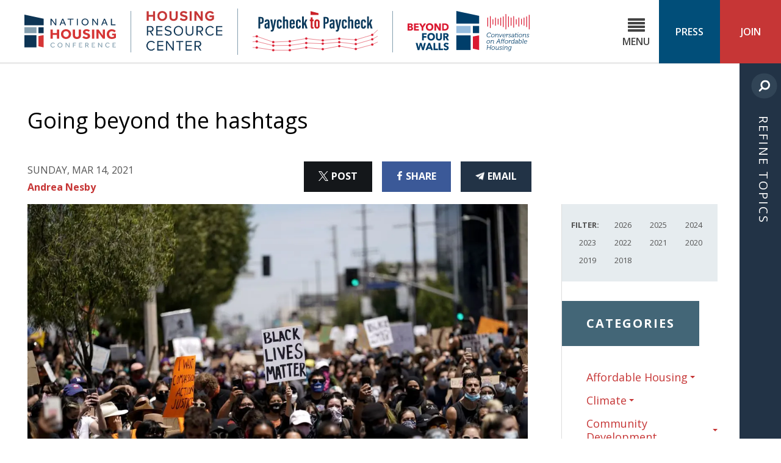

--- FILE ---
content_type: text/html; charset=UTF-8
request_url: https://nhc.org/going-beyond-the-hashtags/
body_size: 42689
content:
<!DOCTYPE html>
<html lang="en-US">
<head prefix="og: http://ogp.me/ns#">
	<meta content="text/html; charset=UTF-8">
	<meta name="viewport" content="width=device-width, initial-scale=1.0">
	<meta name="referrer" content="unsafe-url">
		<meta name="date" content="20210314">
	
	<link rel="preconnect" href="https://www.googletagmanager.com">
	<link rel="preconnect" href="https://connect.facebook.net">
	<link rel="dns-prefetch" href="https://www.facebook.com">

	<link rel="alternate" type="application/rss+xml" title="National Housing Conference RSS Feed" href="https://nhc.org/feed/">
	<title>Going beyond the hashtags | National Housing Conference</title>
	<style>img:is([sizes="auto" i], [sizes^="auto," i]) { contain-intrinsic-size: 3000px 1500px }</style>
	
<!-- The SEO Framework by Sybre Waaijer -->
<link rel="canonical" href="https://nhc.org/going-beyond-the-hashtags/" />
<meta name="description" content="In this era of renewed attention on our nation’s persistent social inequities, enterprises everywhere have said plenty on the issue. But is that enough?" />
<meta property="og:type" content="article" />
<meta property="og:locale" content="en_US" />
<meta property="og:site_name" content="National Housing Conference" />
<meta property="og:title" content="Going beyond the hashtags | National Housing Conference" />
<meta property="og:description" content="In this era of renewed attention on our nation’s persistent social inequities, enterprises everywhere have said plenty on the issue. But is that enough?" />
<meta property="og:url" content="https://nhc.org/going-beyond-the-hashtags/" />
<meta property="og:image" content="https://nhc.org/wp-content/uploads/2021/03/Social-justice-3.jpg" />
<meta property="og:image:width" content="1200" />
<meta property="og:image:height" content="800" />
<meta property="article:published_time" content="2021-03-14T19:50:28+00:00" />
<meta property="article:modified_time" content="2021-06-24T20:17:49+00:00" />
<meta name="twitter:card" content="summary_large_image" />
<meta name="twitter:title" content="Going beyond the hashtags | National Housing Conference" />
<meta name="twitter:description" content="In this era of renewed attention on our nation’s persistent social inequities, enterprises everywhere have said plenty on the issue. But is that enough?" />
<meta name="twitter:image" content="https://nhc.org/wp-content/uploads/2021/03/Social-justice-3.jpg" />
<script type="application/ld+json">{"@context":"https://schema.org","@graph":[{"@type":"WebSite","@id":"https://nhc.org/#/schema/WebSite","url":"https://nhc.org/","name":"National Housing Conference","inLanguage":"en-US","potentialAction":{"@type":"SearchAction","target":{"@type":"EntryPoint","urlTemplate":"https://nhc.org/search/{search_term_string}/"},"query-input":"required name=search_term_string"},"publisher":{"@type":"Organization","@id":"https://nhc.org/#/schema/Organization","name":"National Housing Conference","url":"https://nhc.org/","logo":{"@type":"ImageObject","url":"https://nhc.org/wp-content/uploads/2018/05/cropped-favicon-1-1.png","contentUrl":"https://nhc.org/wp-content/uploads/2018/05/cropped-favicon-1-1.png","width":512,"height":512,"contentSize":"3779"}}},{"@type":"WebPage","@id":"https://nhc.org/going-beyond-the-hashtags/","url":"https://nhc.org/going-beyond-the-hashtags/","name":"Going beyond the hashtags | National Housing Conference","description":"In this era of renewed attention on our nation’s persistent social inequities, enterprises everywhere have said plenty on the issue. But is that enough?","inLanguage":"en-US","isPartOf":{"@id":"https://nhc.org/#/schema/WebSite"},"breadcrumb":{"@type":"BreadcrumbList","@id":"https://nhc.org/#/schema/BreadcrumbList","itemListElement":[{"@type":"ListItem","position":1,"item":"https://nhc.org/","name":"National Housing Conference"},{"@type":"ListItem","position":2,"item":"https://nhc.org/category/racial-equity/","name":"Category: Racial equity"},{"@type":"ListItem","position":3,"item":"https://nhc.org/category/racial-equity/black-homeownership/","name":"Category: Black Homeownership"},{"@type":"ListItem","position":4,"name":"Going beyond the hashtags"}]},"potentialAction":{"@type":"ReadAction","target":"https://nhc.org/going-beyond-the-hashtags/"},"datePublished":"2021-03-14T19:50:28+00:00","dateModified":"2021-06-24T20:17:49+00:00","author":{"@type":"Person","@id":"https://nhc.org/#/schema/Person/15c93546afca88544dfb3c456bd51e07","name":"Andrea Nesby"}}]}</script>
<!-- / The SEO Framework by Sybre Waaijer | 13.88ms meta | 6.19ms boot -->

<link rel='dns-prefetch' href='//stats.wp.com' />
<link rel='dns-prefetch' href='//v0.wordpress.com' />
<link rel="alternate" type="application/rss+xml" title="National Housing Conference &raquo; Feed" href="https://nhc.org/feed/" />
<link rel="alternate" type="application/rss+xml" title="National Housing Conference &raquo; Comments Feed" href="https://nhc.org/comments/feed/" />
<link rel="alternate" type="text/calendar" title="National Housing Conference &raquo; iCal Feed" href="https://nhc.org/events/?ical=1" />
<script type="text/javascript">
/* <![CDATA[ */
window._wpemojiSettings = {"baseUrl":"https:\/\/s.w.org\/images\/core\/emoji\/16.0.1\/72x72\/","ext":".png","svgUrl":"https:\/\/s.w.org\/images\/core\/emoji\/16.0.1\/svg\/","svgExt":".svg","source":{"concatemoji":"https:\/\/nhc.org\/wp-includes\/js\/wp-emoji-release.min.js?ver=83d5d21db52f953afdd53667826758c4"}};
/*! This file is auto-generated */
!function(s,n){var o,i,e;function c(e){try{var t={supportTests:e,timestamp:(new Date).valueOf()};sessionStorage.setItem(o,JSON.stringify(t))}catch(e){}}function p(e,t,n){e.clearRect(0,0,e.canvas.width,e.canvas.height),e.fillText(t,0,0);var t=new Uint32Array(e.getImageData(0,0,e.canvas.width,e.canvas.height).data),a=(e.clearRect(0,0,e.canvas.width,e.canvas.height),e.fillText(n,0,0),new Uint32Array(e.getImageData(0,0,e.canvas.width,e.canvas.height).data));return t.every(function(e,t){return e===a[t]})}function u(e,t){e.clearRect(0,0,e.canvas.width,e.canvas.height),e.fillText(t,0,0);for(var n=e.getImageData(16,16,1,1),a=0;a<n.data.length;a++)if(0!==n.data[a])return!1;return!0}function f(e,t,n,a){switch(t){case"flag":return n(e,"\ud83c\udff3\ufe0f\u200d\u26a7\ufe0f","\ud83c\udff3\ufe0f\u200b\u26a7\ufe0f")?!1:!n(e,"\ud83c\udde8\ud83c\uddf6","\ud83c\udde8\u200b\ud83c\uddf6")&&!n(e,"\ud83c\udff4\udb40\udc67\udb40\udc62\udb40\udc65\udb40\udc6e\udb40\udc67\udb40\udc7f","\ud83c\udff4\u200b\udb40\udc67\u200b\udb40\udc62\u200b\udb40\udc65\u200b\udb40\udc6e\u200b\udb40\udc67\u200b\udb40\udc7f");case"emoji":return!a(e,"\ud83e\udedf")}return!1}function g(e,t,n,a){var r="undefined"!=typeof WorkerGlobalScope&&self instanceof WorkerGlobalScope?new OffscreenCanvas(300,150):s.createElement("canvas"),o=r.getContext("2d",{willReadFrequently:!0}),i=(o.textBaseline="top",o.font="600 32px Arial",{});return e.forEach(function(e){i[e]=t(o,e,n,a)}),i}function t(e){var t=s.createElement("script");t.src=e,t.defer=!0,s.head.appendChild(t)}"undefined"!=typeof Promise&&(o="wpEmojiSettingsSupports",i=["flag","emoji"],n.supports={everything:!0,everythingExceptFlag:!0},e=new Promise(function(e){s.addEventListener("DOMContentLoaded",e,{once:!0})}),new Promise(function(t){var n=function(){try{var e=JSON.parse(sessionStorage.getItem(o));if("object"==typeof e&&"number"==typeof e.timestamp&&(new Date).valueOf()<e.timestamp+604800&&"object"==typeof e.supportTests)return e.supportTests}catch(e){}return null}();if(!n){if("undefined"!=typeof Worker&&"undefined"!=typeof OffscreenCanvas&&"undefined"!=typeof URL&&URL.createObjectURL&&"undefined"!=typeof Blob)try{var e="postMessage("+g.toString()+"("+[JSON.stringify(i),f.toString(),p.toString(),u.toString()].join(",")+"));",a=new Blob([e],{type:"text/javascript"}),r=new Worker(URL.createObjectURL(a),{name:"wpTestEmojiSupports"});return void(r.onmessage=function(e){c(n=e.data),r.terminate(),t(n)})}catch(e){}c(n=g(i,f,p,u))}t(n)}).then(function(e){for(var t in e)n.supports[t]=e[t],n.supports.everything=n.supports.everything&&n.supports[t],"flag"!==t&&(n.supports.everythingExceptFlag=n.supports.everythingExceptFlag&&n.supports[t]);n.supports.everythingExceptFlag=n.supports.everythingExceptFlag&&!n.supports.flag,n.DOMReady=!1,n.readyCallback=function(){n.DOMReady=!0}}).then(function(){return e}).then(function(){var e;n.supports.everything||(n.readyCallback(),(e=n.source||{}).concatemoji?t(e.concatemoji):e.wpemoji&&e.twemoji&&(t(e.twemoji),t(e.wpemoji)))}))}((window,document),window._wpemojiSettings);
/* ]]> */
</script>
<link rel='stylesheet' id='nhc-fonts-css' href='https://fonts.googleapis.com/css?family=Source+Serif+Pro:700|Open+Sans:300,300i,400,400i,600,600i,700,700i,800,800i' type='text/css' media='all' />
<link rel='stylesheet' id='site-styles-css' href='https://nhc.org/wp-content/themes/national-housing-conference/assets/css/app.css?id=f8a80832fc11d257195a7acd77409e91' type='text/css' media='all' />
<style id='wp-emoji-styles-inline-css' type='text/css'>

	img.wp-smiley, img.emoji {
		display: inline !important;
		border: none !important;
		box-shadow: none !important;
		height: 1em !important;
		width: 1em !important;
		margin: 0 0.07em !important;
		vertical-align: -0.1em !important;
		background: none !important;
		padding: 0 !important;
	}
</style>
<link rel='stylesheet' id='wp-block-library-css' href='https://nhc.org/wp-includes/css/dist/block-library/style.min.css?ver=83d5d21db52f953afdd53667826758c4' type='text/css' media='all' />
<style id='classic-theme-styles-inline-css' type='text/css'>
/*! This file is auto-generated */
.wp-block-button__link{color:#fff;background-color:#32373c;border-radius:9999px;box-shadow:none;text-decoration:none;padding:calc(.667em + 2px) calc(1.333em + 2px);font-size:1.125em}.wp-block-file__button{background:#32373c;color:#fff;text-decoration:none}
</style>
<style id='co-authors-plus-coauthors-style-inline-css' type='text/css'>
.wp-block-co-authors-plus-coauthors.is-layout-flow [class*=wp-block-co-authors-plus]{display:inline}

</style>
<style id='co-authors-plus-avatar-style-inline-css' type='text/css'>
.wp-block-co-authors-plus-avatar :where(img){height:auto;max-width:100%;vertical-align:bottom}.wp-block-co-authors-plus-coauthors.is-layout-flow .wp-block-co-authors-plus-avatar :where(img){vertical-align:middle}.wp-block-co-authors-plus-avatar:is(.alignleft,.alignright){display:table}.wp-block-co-authors-plus-avatar.aligncenter{display:table;margin-inline:auto}

</style>
<style id='co-authors-plus-image-style-inline-css' type='text/css'>
.wp-block-co-authors-plus-image{margin-bottom:0}.wp-block-co-authors-plus-image :where(img){height:auto;max-width:100%;vertical-align:bottom}.wp-block-co-authors-plus-coauthors.is-layout-flow .wp-block-co-authors-plus-image :where(img){vertical-align:middle}.wp-block-co-authors-plus-image:is(.alignfull,.alignwide) :where(img){width:100%}.wp-block-co-authors-plus-image:is(.alignleft,.alignright){display:table}.wp-block-co-authors-plus-image.aligncenter{display:table;margin-inline:auto}

</style>
<style id='global-styles-inline-css' type='text/css'>
:root{--wp--preset--aspect-ratio--square: 1;--wp--preset--aspect-ratio--4-3: 4/3;--wp--preset--aspect-ratio--3-4: 3/4;--wp--preset--aspect-ratio--3-2: 3/2;--wp--preset--aspect-ratio--2-3: 2/3;--wp--preset--aspect-ratio--16-9: 16/9;--wp--preset--aspect-ratio--9-16: 9/16;--wp--preset--color--black: #000000;--wp--preset--color--cyan-bluish-gray: #abb8c3;--wp--preset--color--white: #ffffff;--wp--preset--color--pale-pink: #f78da7;--wp--preset--color--vivid-red: #cf2e2e;--wp--preset--color--luminous-vivid-orange: #ff6900;--wp--preset--color--luminous-vivid-amber: #fcb900;--wp--preset--color--light-green-cyan: #7bdcb5;--wp--preset--color--vivid-green-cyan: #00d084;--wp--preset--color--pale-cyan-blue: #8ed1fc;--wp--preset--color--vivid-cyan-blue: #0693e3;--wp--preset--color--vivid-purple: #9b51e0;--wp--preset--gradient--vivid-cyan-blue-to-vivid-purple: linear-gradient(135deg,rgba(6,147,227,1) 0%,rgb(155,81,224) 100%);--wp--preset--gradient--light-green-cyan-to-vivid-green-cyan: linear-gradient(135deg,rgb(122,220,180) 0%,rgb(0,208,130) 100%);--wp--preset--gradient--luminous-vivid-amber-to-luminous-vivid-orange: linear-gradient(135deg,rgba(252,185,0,1) 0%,rgba(255,105,0,1) 100%);--wp--preset--gradient--luminous-vivid-orange-to-vivid-red: linear-gradient(135deg,rgba(255,105,0,1) 0%,rgb(207,46,46) 100%);--wp--preset--gradient--very-light-gray-to-cyan-bluish-gray: linear-gradient(135deg,rgb(238,238,238) 0%,rgb(169,184,195) 100%);--wp--preset--gradient--cool-to-warm-spectrum: linear-gradient(135deg,rgb(74,234,220) 0%,rgb(151,120,209) 20%,rgb(207,42,186) 40%,rgb(238,44,130) 60%,rgb(251,105,98) 80%,rgb(254,248,76) 100%);--wp--preset--gradient--blush-light-purple: linear-gradient(135deg,rgb(255,206,236) 0%,rgb(152,150,240) 100%);--wp--preset--gradient--blush-bordeaux: linear-gradient(135deg,rgb(254,205,165) 0%,rgb(254,45,45) 50%,rgb(107,0,62) 100%);--wp--preset--gradient--luminous-dusk: linear-gradient(135deg,rgb(255,203,112) 0%,rgb(199,81,192) 50%,rgb(65,88,208) 100%);--wp--preset--gradient--pale-ocean: linear-gradient(135deg,rgb(255,245,203) 0%,rgb(182,227,212) 50%,rgb(51,167,181) 100%);--wp--preset--gradient--electric-grass: linear-gradient(135deg,rgb(202,248,128) 0%,rgb(113,206,126) 100%);--wp--preset--gradient--midnight: linear-gradient(135deg,rgb(2,3,129) 0%,rgb(40,116,252) 100%);--wp--preset--font-size--small: 13px;--wp--preset--font-size--medium: 20px;--wp--preset--font-size--large: 36px;--wp--preset--font-size--x-large: 42px;--wp--preset--spacing--20: 0.44rem;--wp--preset--spacing--30: 0.67rem;--wp--preset--spacing--40: 1rem;--wp--preset--spacing--50: 1.5rem;--wp--preset--spacing--60: 2.25rem;--wp--preset--spacing--70: 3.38rem;--wp--preset--spacing--80: 5.06rem;--wp--preset--shadow--natural: 6px 6px 9px rgba(0, 0, 0, 0.2);--wp--preset--shadow--deep: 12px 12px 50px rgba(0, 0, 0, 0.4);--wp--preset--shadow--sharp: 6px 6px 0px rgba(0, 0, 0, 0.2);--wp--preset--shadow--outlined: 6px 6px 0px -3px rgba(255, 255, 255, 1), 6px 6px rgba(0, 0, 0, 1);--wp--preset--shadow--crisp: 6px 6px 0px rgba(0, 0, 0, 1);}:where(.is-layout-flex){gap: 0.5em;}:where(.is-layout-grid){gap: 0.5em;}body .is-layout-flex{display: flex;}.is-layout-flex{flex-wrap: wrap;align-items: center;}.is-layout-flex > :is(*, div){margin: 0;}body .is-layout-grid{display: grid;}.is-layout-grid > :is(*, div){margin: 0;}:where(.wp-block-columns.is-layout-flex){gap: 2em;}:where(.wp-block-columns.is-layout-grid){gap: 2em;}:where(.wp-block-post-template.is-layout-flex){gap: 1.25em;}:where(.wp-block-post-template.is-layout-grid){gap: 1.25em;}.has-black-color{color: var(--wp--preset--color--black) !important;}.has-cyan-bluish-gray-color{color: var(--wp--preset--color--cyan-bluish-gray) !important;}.has-white-color{color: var(--wp--preset--color--white) !important;}.has-pale-pink-color{color: var(--wp--preset--color--pale-pink) !important;}.has-vivid-red-color{color: var(--wp--preset--color--vivid-red) !important;}.has-luminous-vivid-orange-color{color: var(--wp--preset--color--luminous-vivid-orange) !important;}.has-luminous-vivid-amber-color{color: var(--wp--preset--color--luminous-vivid-amber) !important;}.has-light-green-cyan-color{color: var(--wp--preset--color--light-green-cyan) !important;}.has-vivid-green-cyan-color{color: var(--wp--preset--color--vivid-green-cyan) !important;}.has-pale-cyan-blue-color{color: var(--wp--preset--color--pale-cyan-blue) !important;}.has-vivid-cyan-blue-color{color: var(--wp--preset--color--vivid-cyan-blue) !important;}.has-vivid-purple-color{color: var(--wp--preset--color--vivid-purple) !important;}.has-black-background-color{background-color: var(--wp--preset--color--black) !important;}.has-cyan-bluish-gray-background-color{background-color: var(--wp--preset--color--cyan-bluish-gray) !important;}.has-white-background-color{background-color: var(--wp--preset--color--white) !important;}.has-pale-pink-background-color{background-color: var(--wp--preset--color--pale-pink) !important;}.has-vivid-red-background-color{background-color: var(--wp--preset--color--vivid-red) !important;}.has-luminous-vivid-orange-background-color{background-color: var(--wp--preset--color--luminous-vivid-orange) !important;}.has-luminous-vivid-amber-background-color{background-color: var(--wp--preset--color--luminous-vivid-amber) !important;}.has-light-green-cyan-background-color{background-color: var(--wp--preset--color--light-green-cyan) !important;}.has-vivid-green-cyan-background-color{background-color: var(--wp--preset--color--vivid-green-cyan) !important;}.has-pale-cyan-blue-background-color{background-color: var(--wp--preset--color--pale-cyan-blue) !important;}.has-vivid-cyan-blue-background-color{background-color: var(--wp--preset--color--vivid-cyan-blue) !important;}.has-vivid-purple-background-color{background-color: var(--wp--preset--color--vivid-purple) !important;}.has-black-border-color{border-color: var(--wp--preset--color--black) !important;}.has-cyan-bluish-gray-border-color{border-color: var(--wp--preset--color--cyan-bluish-gray) !important;}.has-white-border-color{border-color: var(--wp--preset--color--white) !important;}.has-pale-pink-border-color{border-color: var(--wp--preset--color--pale-pink) !important;}.has-vivid-red-border-color{border-color: var(--wp--preset--color--vivid-red) !important;}.has-luminous-vivid-orange-border-color{border-color: var(--wp--preset--color--luminous-vivid-orange) !important;}.has-luminous-vivid-amber-border-color{border-color: var(--wp--preset--color--luminous-vivid-amber) !important;}.has-light-green-cyan-border-color{border-color: var(--wp--preset--color--light-green-cyan) !important;}.has-vivid-green-cyan-border-color{border-color: var(--wp--preset--color--vivid-green-cyan) !important;}.has-pale-cyan-blue-border-color{border-color: var(--wp--preset--color--pale-cyan-blue) !important;}.has-vivid-cyan-blue-border-color{border-color: var(--wp--preset--color--vivid-cyan-blue) !important;}.has-vivid-purple-border-color{border-color: var(--wp--preset--color--vivid-purple) !important;}.has-vivid-cyan-blue-to-vivid-purple-gradient-background{background: var(--wp--preset--gradient--vivid-cyan-blue-to-vivid-purple) !important;}.has-light-green-cyan-to-vivid-green-cyan-gradient-background{background: var(--wp--preset--gradient--light-green-cyan-to-vivid-green-cyan) !important;}.has-luminous-vivid-amber-to-luminous-vivid-orange-gradient-background{background: var(--wp--preset--gradient--luminous-vivid-amber-to-luminous-vivid-orange) !important;}.has-luminous-vivid-orange-to-vivid-red-gradient-background{background: var(--wp--preset--gradient--luminous-vivid-orange-to-vivid-red) !important;}.has-very-light-gray-to-cyan-bluish-gray-gradient-background{background: var(--wp--preset--gradient--very-light-gray-to-cyan-bluish-gray) !important;}.has-cool-to-warm-spectrum-gradient-background{background: var(--wp--preset--gradient--cool-to-warm-spectrum) !important;}.has-blush-light-purple-gradient-background{background: var(--wp--preset--gradient--blush-light-purple) !important;}.has-blush-bordeaux-gradient-background{background: var(--wp--preset--gradient--blush-bordeaux) !important;}.has-luminous-dusk-gradient-background{background: var(--wp--preset--gradient--luminous-dusk) !important;}.has-pale-ocean-gradient-background{background: var(--wp--preset--gradient--pale-ocean) !important;}.has-electric-grass-gradient-background{background: var(--wp--preset--gradient--electric-grass) !important;}.has-midnight-gradient-background{background: var(--wp--preset--gradient--midnight) !important;}.has-small-font-size{font-size: var(--wp--preset--font-size--small) !important;}.has-medium-font-size{font-size: var(--wp--preset--font-size--medium) !important;}.has-large-font-size{font-size: var(--wp--preset--font-size--large) !important;}.has-x-large-font-size{font-size: var(--wp--preset--font-size--x-large) !important;}
:where(.wp-block-post-template.is-layout-flex){gap: 1.25em;}:where(.wp-block-post-template.is-layout-grid){gap: 1.25em;}
:where(.wp-block-columns.is-layout-flex){gap: 2em;}:where(.wp-block-columns.is-layout-grid){gap: 2em;}
:root :where(.wp-block-pullquote){font-size: 1.5em;line-height: 1.6;}
</style>
<link rel='stylesheet' id='wpre-css-css' href='https://nhc.org/wp-content/plugins/wp-responsive-embeds/assets/css/style.css?ver=all' type='text/css' media='all' />
<script type="text/javascript" src="https://nhc.org/wp-includes/js/jquery/jquery.min.js?ver=3.7.1" id="jquery-core-js"></script>
<script type="text/javascript" src="https://nhc.org/wp-includes/js/jquery/jquery-migrate.min.js?ver=3.4.1" id="jquery-migrate-js"></script>
<link rel="https://api.w.org/" href="https://nhc.org/wp-json/" /><link rel="alternate" title="JSON" type="application/json" href="https://nhc.org/wp-json/wp/v2/posts/10951" /><link rel="EditURI" type="application/rsd+xml" title="RSD" href="https://nhc.org/xmlrpc.php?rsd" />
<link rel="alternate" title="oEmbed (JSON)" type="application/json+oembed" href="https://nhc.org/wp-json/oembed/1.0/embed?url=https%3A%2F%2Fnhc.org%2Fgoing-beyond-the-hashtags%2F" />
<link rel="alternate" title="oEmbed (XML)" type="text/xml+oembed" href="https://nhc.org/wp-json/oembed/1.0/embed?url=https%3A%2F%2Fnhc.org%2Fgoing-beyond-the-hashtags%2F&#038;format=xml" />
<meta name="tec-api-version" content="v1"><meta name="tec-api-origin" content="https://nhc.org"><link rel="alternate" href="https://nhc.org/wp-json/tribe/events/v1/" />	<style>img#wpstats{display:none}</style>
		<link rel="icon" href="https://nhc.org/wp-content/uploads/2018/05/cropped-favicon-1-1-32x32.png" sizes="32x32" />
<link rel="icon" href="https://nhc.org/wp-content/uploads/2018/05/cropped-favicon-1-1-192x192.png" sizes="192x192" />
<link rel="apple-touch-icon" href="https://nhc.org/wp-content/uploads/2018/05/cropped-favicon-1-1-180x180.png" />
<meta name="msapplication-TileImage" content="https://nhc.org/wp-content/uploads/2018/05/cropped-favicon-1-1-270x270.png" />
	
	<!-- Google Tag Manager -->
	<script>(function(w,d,s,l,i){w[l]=w[l]||[];w[l].push({'gtm.start':
	new Date().getTime(),event:'gtm.js'});var f=d.getElementsByTagName(s)[0],
	j=d.createElement(s),dl=l!='dataLayer'?'&l='+l:'';j.async=true;j.src=
	'https://www.googletagmanager.com/gtm.js?id='+i+dl;f.parentNode.insertBefore(j,f);
	})(window,document,'script','dataLayer','GTM-KM4556X');</script>
	<!-- End Google Tag Manager -->

    <!-- Facebook Pixel Code -->
    <script>
        !function(f,b,e,v,n,t,s)
        {if(f.fbq)return;n=f.fbq=function(){n.callMethod?
        n.callMethod.apply(n,arguments):n.queue.push(arguments)};
        if(!f._fbq)f._fbq=n;n.push=n;n.loaded=!0;n.version='2.0';
        n.queue=[];t=b.createElement(e);t.async=!0;
        t.src=v;s=b.getElementsByTagName(e)[0];
        s.parentNode.insertBefore(t,s)}(window,document,'script',
        'https://connect.facebook.net/en_US/fbevents.js');
        fbq('init', '1279140268873251'); 
        fbq('track', 'PageView');
    </script>
    <noscript>
        <img height="1" width="1" style="display:none" alt="facebook pixel"
        src="https://www.facebook.com/tr?id=1279140268873251&ev=PageView&noscript=1"/>
    </noscript>
    <!-- End Facebook Pixel Code -->

</head>

<body class="wp-singular post-template-default single single-post postid-10951 single-format-standard wp-theme-national-housing-conference tribe-no-js page-template-national-housing-conference two-column-layout">
	<!-- Google Tag Manager (noscript) -->
	<noscript><iframe src="https://www.googletagmanager.com/ns.html?id=GTM-KM4556X"
	height="0" width="0" style="display:none;visibility:hidden"></iframe></noscript>
	<!-- End Google Tag Manager (noscript) -->
	<a href="#content" class="screen-reader-text skip-to-content-link">Skip to main content</a>
	<div class="site-wrapper">
	<header class="site-header clearfix">
		<div class="site-logos">
							<a href="https://nhc.org/" class="site-logo site-logo-link"><svg class="logo logo-nhc-logo" xmlns="http://www.w3.org/2000/svg" viewBox="0 0 648 233.1"><path fill="#0D3454" d="M136.4 75.4H0V0l136.4 28.8z"/><path fill="#849FAF" d="M0 89.1h85.5v42.6H0z"/><path fill="#0D3454" d="M0 145.2h85.5v87.1H0zM99 89.1h37.4v42.6H99z"/><path fill="#D63636" d="M99 224.1l37.4 8.2v-87.1L99 151.9z"/><path fill="#0D3454" d="M185.1 29h7.1l26.7 36.3V29h6.9v46.4h-7L192 39.1v36.3h-6.9V29zM268 29h7.2l19.1 46.4h-7.8l-5-12.9h-20.1l-5.1 12.9h-7.4L268 29zm11.3 27.8l-7.9-20.4-8 20.4h15.9zM322.8 34.8h-17.5V29h42v5.8h-17.4v40.6h-7V34.8zM371.5 29h7v46.4h-7V29zM429.4 76.6c-3.5 0-6.8-.6-9.8-1.9-3-1.3-5.7-3-7.9-5.2s-4-4.8-5.3-7.8-1.9-6.1-1.9-9.5c0-3.4.6-6.6 1.9-9.5 1.3-2.9 3-5.5 5.2-7.7s4.9-3.9 7.9-5.2c3.1-1.3 6.3-1.9 9.9-1.9s6.8.6 9.9 1.9c3 1.3 5.7 3 7.9 5.2s4 4.8 5.3 7.7c1.3 2.9 1.9 6.1 1.9 9.5 0 3.4-.6 6.6-1.9 9.5-1.3 3-3 5.6-5.3 7.8s-4.9 3.9-7.9 5.2c-3.1 1.3-6.4 1.9-9.9 1.9zm0-6.3c2.7 0 5.1-.5 7.3-1.5s4-2.3 5.6-4c1.5-1.7 2.7-3.6 3.6-5.8.8-2.2 1.2-4.5 1.2-7s-.4-4.9-1.2-7.1c-.8-2.2-2-4.1-3.6-5.8-1.5-1.7-3.4-3-5.6-3.9-2.2-1-4.6-1.4-7.3-1.4s-5.1.5-7.3 1.4c-2.1 1-4 2.3-5.5 3.9-1.5 1.7-2.7 3.6-3.6 5.8-.8 2.2-1.2 4.6-1.2 7.1s.4 4.8 1.2 7c.8 2.2 2 4.1 3.6 5.8 1.5 1.7 3.4 3 5.5 4 2.2 1 4.6 1.5 7.3 1.5zM480.4 29h7.1l26.7 36.3V29h6.9v46.4h-7l-26.7-36.3v36.3h-6.9V29zM563.3 29h7.2l19.1 46.4h-7.8l-5-12.9h-20.1l-5.1 12.9h-7.4L563.3 29zm11.3 27.8l-7.9-20.4-8 20.4h15.9zM612.8 29h7v40.5h25.4v5.9h-32.4V29z"/><path fill="#D63636" d="M184.8 105.3h15.6v25.1h29.9v-25.1h15.6v65.5h-15.6v-26.9h-29.9v26.9h-15.6v-65.5zM294.6 172.5c-5.1 0-9.8-.9-14.2-2.7-4.4-1.8-8.2-4.2-11.4-7.3s-5.7-6.7-7.5-10.9c-1.8-4.2-2.7-8.8-2.7-13.6 0-4.9.9-9.5 2.7-13.6 1.8-4.2 4.3-7.8 7.5-10.9 3.2-3.1 7-5.5 11.4-7.3 4.4-1.8 9.1-2.6 14.2-2.6s9.8.9 14.2 2.6c4.4 1.8 8.2 4.2 11.4 7.3 3.2 3.1 5.7 6.7 7.5 10.9 1.8 4.2 2.7 8.7 2.7 13.6 0 4.8-.9 9.4-2.7 13.6-1.8 4.2-4.3 7.9-7.5 10.9-3.2 3.1-7 5.5-11.4 7.3-4.3 1.8-9.1 2.7-14.2 2.7zm0-14c3 0 5.8-.6 8.2-1.7s4.5-2.6 6.2-4.5c1.7-1.9 3-4.1 3.9-6.6.9-2.5 1.3-5.1 1.3-8 0-2.8-.5-5.5-1.3-8-.9-2.5-2.2-4.7-3.9-6.5-1.7-1.9-3.7-3.3-6.2-4.4-2.4-1.1-5.1-1.6-8.2-1.6-3 0-5.8.5-8.2 1.6-2.4 1.1-4.5 2.5-6.2 4.4-1.7 1.9-3 4-3.9 6.5-.9 2.5-1.3 5.1-1.3 8 0 2.8.5 5.5 1.3 8 .9 2.5 2.2 4.7 3.9 6.6 1.7 1.9 3.8 3.4 6.2 4.5 2.4 1.2 5.2 1.7 8.2 1.7zM342.8 105.3h15.7v38.8c0 2.2.2 4.1.7 5.8s1.2 3.2 2.2 4.5 2.4 2.2 4.1 2.9c1.7.7 3.8 1 6.3 1 2.4 0 4.5-.3 6.2-1 1.7-.7 3.1-1.6 4.1-2.9 1-1.2 1.8-2.7 2.2-4.5.4-1.7.7-3.7.7-5.8v-38.8h15.8V146c0 3.9-.7 7.5-2 10.8-1.3 3.3-3.3 6.1-5.8 8.4-2.5 2.3-5.6 4.1-9.2 5.5-3.6 1.3-7.6 2-12 2s-8.4-.6-12-1.9c-3.6-1.3-6.6-3.1-9.2-5.5-2.5-2.4-4.4-5.2-5.8-8.4-1.3-3.3-2-6.9-2-10.8v-40.8zM420.9 151.3c.9.9 1.9 1.8 3.2 2.8 1.2 1 2.6 1.8 4 2.6 1.5.8 3.1 1.4 4.9 1.9 1.8.5 3.6.7 5.6.7 1.2 0 2.3-.2 3.5-.5 1.2-.3 2.2-.8 3.2-1.4 1-.6 1.7-1.4 2.3-2.3.6-.9.9-1.9.9-3 0-2.4-1.2-4.3-3.7-5.6-2.5-1.3-6.4-2.7-11.8-4-2.6-.6-5-1.4-7.3-2.5-2.2-1.1-4.2-2.5-5.8-4-1.6-1.6-2.9-3.4-3.8-5.4-.9-2-1.3-4.3-1.3-6.8 0-2.7.5-5.3 1.5-7.8 1-2.4 2.6-4.6 4.7-6.4 2.1-1.9 4.7-3.3 7.9-4.4 3.1-1.1 6.8-1.6 11.1-1.6 3.5 0 6.6.3 9.3 1 2.7.7 5 1.5 6.9 2.5 1.9 1 3.5 1.9 4.7 2.9 1.2 1 2.1 1.8 2.7 2.4l-9 9.4c-.8-.6-1.6-1.2-2.6-1.9s-2.1-1.3-3.4-1.9c-1.2-.6-2.6-1.1-4.1-1.5s-3.1-.6-4.7-.6c-1.1 0-2.2.2-3.3.5-1.1.3-2 .8-2.9 1.3-.9.6-1.6 1.2-2.1 2s-.8 1.6-.8 2.4c0 2.2 1.2 4 3.7 5.4 2.5 1.4 5.9 2.5 10.2 3.4 2.6.6 5 1.4 7.5 2.4 2.4 1 4.6 2.3 6.6 4 1.9 1.6 3.5 3.7 4.7 6 1.2 2.4 1.8 5.3 1.8 8.7 0 2.9-.7 5.7-2.1 8.2-1.4 2.5-3.3 4.7-5.6 6.5-2.4 1.8-5.2 3.3-8.4 4.3s-6.7 1.5-10.4 1.5c-3.5 0-6.6-.3-9.4-.9s-5.4-1.4-7.7-2.5c-2.3-1-4.3-2.2-6.2-3.5-1.8-1.3-3.4-2.7-4.7-4l10.2-10.3zM478.9 105.3h15.6v65.5h-15.6v-65.5zM510 105.3h14.9l29.9 42.5v-42.5h15.4v65.5H556l-30.6-43.3v43.3H510v-65.5zM621.4 134.8H648v28.4c-3.6 2.9-7.8 5.2-12.6 6.8-4.8 1.6-10.3 2.4-16.4 2.4-5.6 0-10.7-.8-15.1-2.5s-8.2-4-11.3-7c-3.1-3-5.5-6.6-7.1-10.8-1.6-4.2-2.4-8.8-2.4-13.8 0-4.9.9-9.5 2.6-13.6 1.7-4.2 4.2-7.8 7.3-10.9 3.2-3.1 6.9-5.5 11.3-7.3s9.2-2.7 14.5-2.7c6.3 0 11.8 1.1 16.5 3.3 4.7 2.2 8.6 5.3 11.7 9.2l-10.5 9.5c-2.2-2.5-4.6-4.5-7.3-6.1-2.7-1.6-5.9-2.4-9.8-2.4-3.2 0-6 .6-8.5 1.7s-4.6 2.6-6.3 4.5c-1.7 1.9-3 4.1-3.9 6.7-.9 2.6-1.3 5.3-1.3 8.2 0 3.1.5 6 1.6 8.5 1 2.6 2.5 4.7 4.3 6.5 1.9 1.8 4 3.2 6.6 4.2 2.5 1 5.3 1.5 8.2 1.5 2.8 0 5.3-.3 7.5-.9 2.3-.6 4.3-1.6 6.1-3v-8.3h-12.2v-12.1z"/><path fill="#849FAF" d="M215.4 226.5c-.4.6-1 1.3-1.8 2-.8.8-1.8 1.5-2.9 2.1-1.1.7-2.4 1.2-3.9 1.7s-3.1.7-4.9.7c-2.6 0-4.9-.4-7-1.3-2.1-.9-3.9-2-5.4-3.6-1.5-1.5-2.7-3.3-3.5-5.4-.8-2.1-1.3-4.3-1.3-6.8 0-2.4.4-4.6 1.3-6.7.8-2.1 2-3.9 3.5-5.5s3.3-2.8 5.5-3.7c2.1-.9 4.5-1.4 7.1-1.4 1.8 0 3.5.2 4.9.6 1.4.4 2.7 1 3.8 1.6s2 1.3 2.8 2.1c.8.8 1.4 1.5 1.9 2.2l-3.5 2.8c-.4-.6-.9-1.1-1.5-1.7-.6-.6-1.2-1.2-2-1.6-.8-.5-1.7-.9-2.7-1.2-1-.3-2.2-.5-3.6-.5-1.9 0-3.6.3-5.1 1-1.5.7-2.8 1.6-3.8 2.8-1.1 1.2-1.9 2.6-2.4 4.1-.6 1.6-.8 3.2-.8 5s.3 3.4.9 5c.6 1.6 1.4 2.9 2.4 4 1 1.2 2.3 2.1 3.8 2.7 1.5.7 3.1 1 5 1 1.5 0 2.9-.2 4-.6 1.1-.4 2.1-.8 2.8-1.4.8-.5 1.4-1.1 1.9-1.6s.9-1 1.3-1.4l3.2 3zM251.9 233.1c-2.5 0-4.8-.4-6.9-1.3-2.1-.9-4-2.1-5.6-3.7-1.6-1.6-2.8-3.4-3.7-5.5-.9-2.1-1.3-4.3-1.3-6.7 0-2.4.4-4.6 1.3-6.7.9-2.1 2.1-3.9 3.7-5.5s3.4-2.8 5.6-3.7c2.2-.9 4.5-1.3 7-1.3s4.8.4 7 1.3 4 2.1 5.6 3.7c1.6 1.6 2.8 3.4 3.7 5.5.9 2.1 1.3 4.3 1.3 6.7 0 2.4-.4 4.6-1.3 6.7-.9 2.1-2.1 3.9-3.7 5.5s-3.5 2.8-5.6 3.7c-2.3.9-4.6 1.3-7.1 1.3zm0-4.4c1.9 0 3.6-.3 5.1-1 1.5-.7 2.8-1.6 3.9-2.8 1.1-1.2 1.9-2.6 2.5-4.1.6-1.6.9-3.2.9-4.9 0-1.8-.3-3.4-.9-5-.6-1.6-1.4-2.9-2.5-4.1-1.1-1.2-2.4-2.1-3.9-2.8-1.5-.7-3.2-1-5.1-1-1.9 0-3.6.3-5.1 1s-2.8 1.6-3.9 2.8c-1.1 1.2-1.9 2.5-2.5 4.1-.6 1.6-.9 3.2-.9 5 0 1.7.3 3.4.9 4.9.6 1.6 1.4 2.9 2.5 4.1 1.1 1.2 2.4 2.1 3.9 2.8 1.5.6 3.2 1 5.1 1zM291.5 199.5h5l18.8 25.6v-25.6h4.9v32.8h-5l-18.9-25.6v25.6h-4.9v-32.8zM343.6 199.5h21.7v4.2h-16.7v10h12.7v4.2h-12.7v14.3h-5v-32.7zM386.5 199.5h21.7v4.2h-16.7v9.5H404v4.2h-12.6V228h18v4.2h-23v-32.7zM431.1 199.5h11c2.2 0 4.1.3 5.6.9 1.5.6 2.8 1.3 3.7 2.2 1 .9 1.6 1.9 2.1 3.1.4 1.2.6 2.3.6 3.5 0 2.1-.5 3.9-1.5 5.5s-2.6 2.8-4.8 3.6l8.1 14h-5.6l-7.4-13.4H436v13.4h-4.8v-32.8zm11.5 15.4c2.2 0 3.8-.5 4.9-1.5 1.1-1 1.6-2.4 1.6-4.1 0-1.8-.6-3.2-1.8-4.2-1.2-1-2.8-1.5-4.9-1.5h-6.5v11.3h6.7zM477.2 199.5h21.7v4.2h-16.7v9.5h12.6v4.2h-12.6V228h18v4.2h-23v-32.7zM521.8 199.5h5l18.8 25.6v-25.6h4.9v32.8h-5l-18.9-25.6v25.6h-4.9v-32.8zM603.2 226.5c-.4.6-1 1.3-1.8 2-.8.8-1.8 1.5-2.9 2.1-1.1.7-2.4 1.2-3.9 1.7s-3.1.7-4.9.7c-2.6 0-4.9-.4-7-1.3-2.1-.9-3.9-2-5.4-3.6-1.5-1.5-2.7-3.3-3.5-5.4-.8-2.1-1.3-4.3-1.3-6.8 0-2.4.4-4.6 1.3-6.7.9-2.1 2-3.9 3.5-5.5s3.3-2.8 5.5-3.7c2.1-.9 4.5-1.4 7.1-1.4 1.8 0 3.5.2 4.9.6 1.4.4 2.7 1 3.8 1.6s2 1.3 2.8 2.1c.8.8 1.4 1.5 1.9 2.2l-3.5 2.8c-.4-.6-.9-1.1-1.5-1.7-.6-.6-1.3-1.2-2-1.6-.8-.5-1.7-.9-2.7-1.2s-2.2-.5-3.6-.5c-1.9 0-3.6.3-5.1 1-1.5.7-2.8 1.6-3.8 2.8-1.1 1.2-1.9 2.6-2.4 4.1-.6 1.6-.8 3.2-.8 5s.3 3.4.9 5c.6 1.6 1.4 2.9 2.4 4 1 1.2 2.3 2.1 3.8 2.7 1.5.7 3.1 1 5 1 1.5 0 2.9-.2 4-.6 1.1-.4 2.1-.8 2.8-1.4.8-.5 1.4-1.1 1.9-1.6s.9-1 1.3-1.4l3.2 3zM624.4 199.5h21.7v4.2h-16.7v9.5H642v4.2h-12.6V228h18v4.2h-23v-32.7z"/></svg>				<span class="sr-only">NHC.org</span>
				</a>
						<a href="https://hrc.nhc.org/" target="_blank" rel="noopener noreferrer" class="site-logo site-logo-link-hrc"><img src="https://nhc.org/wp-content/themes/national-housing-conference/assets/img/logos/hrc-logo.png" alt="NHC Housing Resource Center" width="126" height="65"><span class="sr-only">Housing Research Center</span></a>
			<a href="/paycheck-to-paycheck" class="site-logo site-logo-link-paycheck"><img src="https://nhc.org/wp-content/themes/national-housing-conference/assets/img/p2p/p2p-2023.svg" alt="NHC Paycheck to Paycheck" width="205" height="74"><span class="sr-only">NHC Paycheck-to-paycheck</span></a>
			<a href="/podcast" class="site-logo site-logo-link-podcast"><?xml version="1.0" encoding="UTF-8"?>
<svg class="logo logo-nhc-logo-podcast" width="1688px" height="553px" viewBox="0 0 1688 553" version="1.1" xmlns="http://www.w3.org/2000/svg" xmlns:xlink="http://www.w3.org/1999/xlink">
    <!-- Generator: Sketch 56.3 (81716) - https://sketch.com -->
    <title>nhc-logo-podcast</title>
    <desc>Created with Sketch.</desc>
    <g id="Page-1" stroke="none" stroke-width="1" fill="none" fill-rule="evenodd">
        <g id="nhc-logo-podcast">
            <g id="Group" transform="translate(0.000000, 168.000000)" fill-rule="nonzero">
                <path d="M75.49,73.16 C75.49,78.56 74.44,83.09 72.34,86.77 C70.24,90.45 67.46,93.4 64,95.63 C60.53,97.86 56.59,99.47 52.17,100.44 C47.75,101.42 43.21,101.91 38.56,101.91 L0,101.91 L0,3.11 L38.57,3.11 C42.31,3.11 46.14,3.51 50.06,4.3 C53.98,5.09 57.53,6.44 60.73,8.35 C63.92,10.26 66.52,12.84 68.53,16.1 C70.53,19.36 71.54,23.5 71.54,28.52 C71.54,34.01 70.08,38.55 67.16,42.13 C64.24,45.71 60.41,48.29 55.67,49.88 L55.67,50.16 C58.41,50.63 60.98,51.49 63.4,52.74 C65.81,54 67.91,55.6 69.69,57.55 C71.47,59.5 72.88,61.78 73.93,64.39 C74.98,67 75.5,69.93 75.5,73.18 L75.49,73.16 Z M48.96,31.71 C48.96,28.36 47.71,25.92 45.2,24.38 C42.69,22.85 38.98,22.08 34.05,22.08 L22.56,22.08 L22.56,42.45 L35.14,42.45 C39.52,42.45 42.91,41.54 45.33,39.73 C47.74,37.92 48.95,35.24 48.95,31.71 L48.96,31.71 Z M52.11,70.92 C52.11,66.83 50.61,63.99 47.6,62.41 C44.59,60.83 40.58,60.04 35.57,60.04 L22.58,60.04 L22.58,82.65 L35.71,82.65 C37.53,82.65 39.42,82.49 41.39,82.16 C43.35,81.83 45.13,81.25 46.72,80.42 C48.31,79.58 49.61,78.4 50.62,76.86 C51.62,75.33 52.12,73.35 52.12,70.93 L52.11,70.92 Z" id="Shape" fill="#DA1A32"></path>
                <polygon id="Path" fill="#DA1A32" points="89.44 101.91 89.44 3.11 154.54 3.11 154.54 23.21 112.01 23.21 112.01 41.91 152.22 41.91 152.22 61.03 112.01 61.03 112.01 81.54 157 81.54 157 101.91 89.44 101.91"></polygon>
                <polygon id="Path" fill="#DA1A32" points="217.99 60.05 217.99 101.92 194.6 101.92 194.6 60.05 158.22 3.11 186.53 3.11 207.18 39.67 227.83 3.11 255.18 3.11 217.98 60.05"></polygon>
                <path d="M357.49,52.09 C357.49,59.91 356.17,67.05 353.52,73.51 C350.87,79.98 347.21,85.51 342.51,90.12 C337.81,94.73 332.23,98.28 325.76,100.8 C319.29,103.31 312.27,104.57 304.7,104.57 C297.13,104.57 290.14,103.31 283.71,100.8 C277.28,98.29 271.72,94.73 267.03,90.12 C262.33,85.51 258.66,79.98 256.02,73.51 C253.37,67.05 252.05,59.9 252.05,52.09 C252.05,44.28 253.37,37.04 256.02,30.67 C258.66,24.3 262.33,18.88 267.03,14.41 C271.72,9.94 277.29,6.5 283.71,4.08 C290.14,1.66 297.13,0.45 304.7,0.45 C312.27,0.45 319.29,1.66 325.76,4.08 C332.23,6.5 337.82,9.94 342.51,14.41 C347.2,18.88 350.87,24.3 353.52,30.67 C356.16,37.04 357.49,44.18 357.49,52.09 L357.49,52.09 Z M332.46,52.09 C332.46,47.81 331.78,43.81 330.41,40.09 C329.04,36.37 327.15,33.18 324.73,30.53 C322.31,27.88 319.4,25.79 315.98,24.25 C312.56,22.71 308.8,21.95 304.7,21.95 C300.6,21.95 296.86,22.72 293.49,24.25 C290.12,25.78 287.2,27.88 284.74,30.53 C282.28,33.18 280.38,36.37 279.06,40.09 C277.74,43.81 277.08,47.81 277.08,52.09 C277.08,56.37 277.76,60.67 279.13,64.44 C280.5,68.21 282.39,71.44 284.81,74.14 C287.22,76.84 290.12,78.95 293.49,80.49 C296.86,82.02 300.6,82.79 304.7,82.79 C308.8,82.79 312.54,82.02 315.91,80.49 C319.28,78.96 322.2,76.84 324.66,74.14 C327.12,71.44 329.04,68.21 330.4,64.44 C331.77,60.67 332.45,56.56 332.45,52.09 L332.46,52.09 Z" id="Shape" fill="#DA1A32"></path>
                <polygon id="Path" fill="#DA1A32" points="432.98 101.91 394 37.3 393.59 37.3 394.14 101.91 371.44 101.91 371.44 3.11 398.11 3.11 436.95 67.58 437.36 67.58 436.81 3.11 459.51 3.11 459.51 101.91"></polygon>
                <path d="M568.37,52.23 C568.37,60.88 566.8,68.35 563.65,74.63 C560.5,80.91 556.35,86.07 551.21,90.12 C546.06,94.17 540.25,97.15 533.77,99.05 C527.3,100.96 520.73,101.91 514.08,101.91 L477.98,101.91 L477.98,3.11 L512.99,3.11 C519.83,3.11 526.57,3.93 533.23,5.55 C539.88,7.18 545.81,9.88 551.01,13.64 C556.21,17.41 560.4,22.46 563.59,28.78 C566.78,35.11 568.38,42.92 568.38,52.22 L568.37,52.23 Z M544.03,52.23 C544.03,46.65 543.14,42.02 541.36,38.34 C539.58,34.67 537.21,31.74 534.25,29.55 C531.29,27.37 527.91,25.81 524.13,24.87 C520.35,23.94 516.45,23.47 512.44,23.47 L500.82,23.47 L500.82,81.24 L511.9,81.24 C516.09,81.24 520.13,80.75 524,79.77 C527.87,78.79 531.29,77.19 534.26,74.96 C537.22,72.73 539.59,69.75 541.37,66.03 C543.15,62.31 544.04,57.7 544.04,52.21 L544.03,52.23 Z" id="Shape" fill="#DA1A32"></path>
                <polygon id="Path" fill="#003E6A" points="223.05 157.66 223.05 178.03 260.52 178.03 260.52 197.71 223.05 197.71 223.05 236.09 199.94 236.09 199.94 137.29 263.67 137.29 263.67 157.66"></polygon>
                <path d="M378.69,186.27 C378.69,194.09 377.37,201.23 374.72,207.69 C372.07,214.16 368.41,219.69 363.71,224.3 C359.01,228.91 353.43,232.46 346.96,234.98 C340.49,237.49 333.47,238.75 325.9,238.75 C318.33,238.75 311.34,237.49 304.91,234.98 C298.48,232.47 292.92,228.91 288.23,224.3 C283.53,219.69 279.86,214.16 277.22,207.69 C274.57,201.23 273.25,194.08 273.25,186.27 C273.25,178.46 274.57,171.22 277.22,164.85 C279.86,158.48 283.53,153.06 288.23,148.59 C292.92,144.12 298.49,140.68 304.91,138.26 C311.34,135.84 318.33,134.63 325.9,134.63 C333.47,134.63 340.49,135.84 346.96,138.26 C353.43,140.68 359.02,144.12 363.71,148.59 C368.4,153.06 372.07,158.48 374.72,164.85 C377.36,171.22 378.69,178.36 378.69,186.27 Z M353.66,186.27 C353.66,181.99 352.98,177.99 351.61,174.27 C350.24,170.55 348.35,167.36 345.93,164.71 C343.51,162.06 340.6,159.97 337.18,158.43 C333.76,156.89 330,156.13 325.9,156.13 C321.8,156.13 318.06,156.9 314.69,158.43 C311.32,159.96 308.4,162.06 305.94,164.71 C303.48,167.36 301.58,170.55 300.26,174.27 C298.94,177.99 298.28,181.99 298.28,186.27 C298.28,190.55 298.96,194.85 300.33,198.62 C301.7,202.39 303.59,205.62 306.01,208.32 C308.42,211.02 311.32,213.13 314.69,214.67 C318.06,216.2 321.8,216.97 325.9,216.97 C330,216.97 333.74,216.2 337.11,214.67 C340.48,213.14 343.4,211.02 345.86,208.32 C348.32,205.62 350.24,202.39 351.6,198.62 C352.97,194.85 353.65,190.74 353.65,186.27 L353.66,186.27 Z" id="Shape" fill="#003E6A"></path>
                <path d="M472.3,215.09 C470.34,219.97 467.53,224.16 463.89,227.65 C460.24,231.14 455.84,233.86 450.69,235.81 C445.54,237.76 439.82,238.74 433.53,238.74 C427.24,238.74 421.4,237.76 416.3,235.81 C411.19,233.86 406.86,231.14 403.31,227.65 C399.75,224.16 397.02,219.97 395.1,215.09 C393.18,210.21 392.23,204.79 392.23,198.83 L392.23,137.29 L415.48,137.29 L415.48,196.88 C415.48,199.58 415.82,202.14 416.51,204.56 C417.19,206.98 418.24,209.14 419.66,211.05 C421.07,212.96 422.94,214.47 425.27,215.59 C427.6,216.71 430.4,217.26 433.68,217.26 C436.96,217.26 439.77,216.7 442.09,215.59 C444.42,214.47 446.31,212.96 447.77,211.05 C449.23,209.14 450.28,206.98 450.92,204.56 C451.56,202.14 451.88,199.58 451.88,196.88 L451.88,137.29 L475.27,137.29 L475.27,198.83 C475.27,204.78 474.29,210.2 472.33,215.09 L472.3,215.09 Z" id="Path" fill="#003E6A"></path>
                <path d="M544.98,236.09 L523.96,196.88 L515.99,196.88 L515.99,236.09 L493.15,236.09 L493.15,137.29 L530.08,137.29 C534.73,137.29 539.26,137.78 543.69,138.76 C548.11,139.74 552.08,141.39 555.59,143.71 C559.1,146.04 561.9,149.11 564,152.92 C566.1,156.74 567.15,161.48 567.15,167.15 C567.15,173.85 565.37,179.48 561.82,184.04 C558.26,188.6 553.34,191.86 547.05,193.81 L572.35,236.09 L545,236.09 L544.98,236.09 Z M544.02,167.57 C544.02,165.25 543.54,163.36 542.58,161.92 C541.62,160.48 540.38,159.36 538.87,158.57 C537.36,157.78 535.66,157.24 533.78,156.96 C531.9,156.68 530.09,156.54 528.35,156.54 L515.84,156.54 L515.84,179.57 L526.97,179.57 C528.89,179.57 530.86,179.41 532.88,179.08 C534.89,178.76 536.73,178.17 538.38,177.34 C540.03,176.5 541.38,175.29 542.43,173.71 C543.48,172.13 544.01,170.08 544.01,167.57 L544.02,167.57 Z" id="Shape" fill="#003E6A"></path>
                <polygon id="Path" fill="#003E6A" points="224.56 370.27 201.45 370.27 182.3 303.42 181.89 303.42 162.74 370.27 139.49 370.27 112 271.47 137.16 271.47 152.48 337.2 152.89 337.2 170.12 271.47 194.46 271.47 211.83 337.2 212.24 337.2 227.83 271.47 252.17 271.47 224.54 370.27"></polygon>
                <path d="M325.22,370.27 L317.7,350.87 L280.23,350.87 L273.12,370.27 L247.68,370.27 L288.3,271.47 L311,271.47 L351.21,370.27 L325.23,370.27 L325.22,370.27 Z M299.24,297.84 L286.93,331.75 L311.27,331.75 L299.24,297.84 L299.24,297.84 Z" id="Shape" fill="#003E6A"></path>
                <polygon id="Path" fill="#003E6A" points="358.31 370.27 358.31 271.47 381.83 271.47 381.83 349.48 419.3 349.48 419.3 370.27 358.31 370.27"></polygon>
                <polygon id="Path" fill="#003E6A" points="429.29 370.27 429.29 271.47 452.81 271.47 452.81 349.48 490.28 349.48 490.28 370.27 429.29 370.27"></polygon>
                <path d="M554.15,297.15 C552.14,294.55 549.52,292.47 546.29,290.94 C543.05,289.41 539.93,288.64 536.92,288.64 C535.37,288.64 533.8,288.78 532.2,289.06 C530.6,289.34 529.17,289.87 527.89,290.66 C526.61,291.45 525.54,292.47 524.68,293.73 C523.81,294.99 523.38,296.59 523.38,298.55 C523.38,300.22 523.72,301.62 524.41,302.74 C525.09,303.86 526.1,304.83 527.42,305.67 C528.74,306.51 530.31,307.27 532.14,307.97 C533.96,308.67 536.01,309.39 538.29,310.13 C541.57,311.25 544.99,312.48 548.55,313.83 C552.11,315.18 555.34,316.97 558.26,319.2 C561.18,321.43 563.59,324.2 565.51,327.5 C567.42,330.8 568.38,334.92 568.38,339.85 C568.38,345.53 567.35,350.43 565.3,354.57 C563.25,358.71 560.49,362.13 557.03,364.83 C553.56,367.53 549.6,369.53 545.13,370.83 C540.66,372.13 536.06,372.78 531.32,372.78 C524.39,372.78 517.69,371.55 511.22,369.08 C504.75,366.62 499.37,363.1 495.08,358.54 L510.4,342.63 C512.77,345.61 515.89,348.1 519.77,350.1 C523.64,352.1 527.5,353.1 531.33,353.1 C533.06,353.1 534.75,352.91 536.39,352.54 C538.03,352.17 539.47,351.56 540.7,350.73 C541.93,349.9 542.91,348.78 543.64,347.38 C544.37,345.98 544.73,344.31 544.73,342.36 C544.73,340.41 544.27,338.92 543.36,337.62 C542.45,336.32 541.15,335.13 539.46,334.06 C537.77,332.99 535.68,332.01 533.17,331.13 C530.66,330.25 527.81,329.29 524.62,328.27 C521.52,327.25 518.49,326.04 515.53,324.64 C512.57,323.24 509.92,321.45 507.6,319.27 C505.28,317.09 503.41,314.43 501.99,311.32 C500.58,308.2 499.87,304.41 499.87,299.95 C499.87,294.46 500.96,289.76 503.15,285.85 C505.34,281.94 508.21,278.73 511.77,276.22 C515.33,273.71 519.34,271.87 523.8,270.71 C528.27,269.55 532.78,268.96 537.34,268.96 C542.81,268.96 548.39,269.99 554.09,272.03 C559.79,274.08 564.78,277.1 569.07,281.1 L554.16,297.15 L554.15,297.15 Z" id="Path" fill="#003E6A"></path>
            </g>
            <g id="Group" transform="translate(1091.000000, 297.000000)" fill="#003E6A" fill-rule="nonzero">
                <path d="M40.29,0.13 C49.74,0.13 62.1,3.95 62.1,12.4 C62.1,13.13 62.01,14.13 61.65,15.76 L61.1,18.94 L55.1,18.94 L55.74,15.4 C57.1,8.58 45.93,6.13 40.29,6.13 C23.94,6.13 9.21,20.76 9.21,38.39 C9.21,50.93 16.93,60.2 30.38,60.2 C38.38,60.2 46.64,57.38 52.37,52.11 L55.37,57.02 C49.46,62.65 39.38,66.2 29.75,66.2 C13.12,66.2 2.67,54.21 2.67,38.67 C2.67,19.13 19.02,0.14 40.29,0.14 L40.29,0.13 Z" id="Path"></path>
                <path d="M92.8,18.3 C104.98,18.3 113.24,26.48 113.24,38.02 C113.24,53.83 99.25,66.19 84.62,66.19 C72.53,66.19 64.18,57.92 64.18,46.2 C64.18,30.57 77.99,18.31 92.8,18.31 L92.8,18.3 Z M85.17,60.64 C95.89,60.64 106.89,50.83 106.89,38.29 C106.89,29.84 100.89,23.84 92.26,23.84 C81.27,23.84 70.54,33.65 70.54,46.01 C70.54,54.55 76.54,60.64 85.17,60.64 Z" id="Shape"></path>
                <path d="M127.42,28.29 C127.6,27.56 127.69,26.65 127.69,26.2 C127.69,25.29 127.14,24.75 125.96,24.75 L122.32,24.75 L123.32,19.39 L129.5,19.39 C132.77,19.39 134.23,20.84 134.23,23.21 C134.23,25.03 133.5,27.84 132.96,30.03 L133.14,30.03 C135.69,25.85 142.59,18.31 153.22,18.31 C162.22,18.31 166.12,23.04 166.12,30.58 C166.12,32.22 165.85,34.21 165.48,36.21 L161.48,56.84 C161.39,57.3 161.3,58.11 161.3,58.39 C161.3,59.3 161.85,59.75 162.94,59.75 L166.76,59.75 L165.76,65.11 L159.4,65.11 C156.13,65.11 154.67,63.84 154.67,61.11 C154.67,60.56 154.76,59.75 154.85,59.02 L159.03,37.58 C159.39,35.76 159.67,33.94 159.67,32.22 C159.67,27.68 157.85,24.13 151.49,24.13 C141.13,24.13 132.5,34.22 130.68,43.39 L126.5,65.11 L120.32,65.11 L127.41,28.31 L127.42,28.29 Z" id="Path"></path>
                <path d="M179.39,27.2 C179.03,25.56 178.39,24.75 176.94,24.75 L175.76,24.75 L176.76,19.39 L179.76,19.39 C182.94,19.39 184.49,20.84 185.21,24.48 L190.57,52.92 C190.84,54.83 191.21,58.28 191.21,58.28 L191.39,58.28 C191.39,58.28 192.57,55.1 193.94,52.92 L210.39,24.39 C212.75,20.21 213.84,19.39 218.11,19.39 L221.38,19.39 L220.29,24.75 L219.11,24.75 C217.56,24.75 216.75,25.2 215.84,26.84 L193.58,65.09 L186.86,65.09 L179.41,27.2 L179.39,27.2 Z" id="Path"></path>
                <path d="M248.98,18.3 C260.25,18.3 265.43,25.3 265.43,34.84 C265.43,38.38 264.07,42.47 264.07,42.47 L229.09,42.47 C229.09,42.47 228.64,44.38 228.64,46.47 C228.64,54.47 233.64,60.64 243.27,60.64 C251.54,60.64 258.17,55.1 258.17,55.1 L260.17,60.19 C260.17,60.19 252.63,66.19 242.91,66.19 C230.46,66.19 222.28,58.47 222.28,46.93 C222.28,32.03 233.55,18.31 248.99,18.31 L248.98,18.3 Z M258.79,37.56 C258.79,37.56 259.06,36.01 259.06,34.38 C259.06,26.93 254.7,23.48 248.7,23.48 C241.16,23.48 233.62,28.48 230.35,37.56 L258.79,37.56 L258.79,37.56 Z" id="Shape"></path>
                <path d="M279.51,26.75 C279.69,25.66 279.42,24.75 277.87,24.75 L274.05,24.75 L275.14,19.39 L281.5,19.39 C284.95,19.39 286.13,20.66 286.13,23.12 C286.13,24.3 285.13,29.39 284.31,31.48 L284.49,31.48 C287.67,25.03 293.76,18.94 301.39,18.94 C302.3,18.94 303.21,19.03 303.93,19.21 L302.75,25.3 C302.11,25.21 301.39,25.12 300.48,25.12 C290.67,25.12 283.67,37.11 281.67,47.65 L278.31,65.1 L272.13,65.1 L279.49,26.76 L279.51,26.75 Z" id="Path"></path>
                <path d="M304.85,54.28 C304.85,54.28 309.21,60.82 318.57,60.82 C324.75,60.82 329.56,57.82 329.56,52.91 C329.56,48.28 325.29,46.55 320.66,44.64 C314.75,42.28 308.03,39.28 308.03,31.56 C308.03,23.11 315.75,18.29 324.84,18.29 C331.29,18.29 340.47,21.02 339.11,27.56 L338.56,30.47 L332.84,30.47 L333.2,28.56 C333.65,25.92 330.65,23.56 324.75,23.56 C318.39,23.56 314.3,26.56 314.3,31.01 C314.3,35.92 319.02,37.83 323.84,39.82 C329.84,42.18 335.92,44.91 335.92,52.36 C335.92,59.81 329.29,66.17 318.57,66.17 C306.3,66.17 301.4,58.54 301.4,58.54 L304.85,54.27 L304.85,54.28 Z" id="Path"></path>
                <path d="M373.81,36.93 L376.72,36.93 L376.9,35.75 C377.17,34.11 377.35,32.93 377.35,31.39 C377.35,26.03 374.26,23.48 367.99,23.48 C364.9,23.48 358.45,24.21 357.81,27.48 L357.36,30.39 L351.36,30.39 L352.18,26.03 C353.36,20.12 362.54,18.31 368.81,18.31 C379.08,18.31 383.53,23.49 383.53,30.94 C383.53,32.67 383.35,34.57 382.98,36.48 L379.07,56.29 C378.98,56.93 378.71,57.93 378.71,58.38 C378.71,59.11 379.17,59.74 380.35,59.74 L384.17,59.74 L383.17,65.1 L377.35,65.1 C373.9,65.1 372.44,63.74 372.44,61.46 C372.44,60.28 372.99,57.37 373.53,55.83 L373.35,55.83 C373.44,55.83 367.81,66.19 356.18,66.19 C349.27,66.19 342.91,62.56 342.91,54.29 C342.91,40.48 359.81,36.94 373.8,36.94 L373.81,36.93 Z M357.55,61.1 C367,61.1 374.09,50.38 375.36,43.93 L375.72,41.84 L373.17,41.84 C365.45,41.84 349.27,42.93 349.27,53.38 C349.27,58.29 352.63,61.1 357.54,61.1 L357.55,61.1 Z" id="Shape"></path>
                <path d="M396.34,48.28 L400.97,24.56 L394.97,24.56 L395.97,19.38 L402.06,19.38 L404.51,6.75 L410.6,6.75 L408.15,19.38 L419.6,19.38 L418.6,24.56 L407.15,24.56 L402.7,47.64 C402.34,49.28 402.25,50.64 402.25,51.91 C402.25,59.36 407.52,59.91 410.52,59.91 C411.88,59.91 412.7,59.73 412.7,59.73 L411.61,65.27 C411.61,65.27 410.52,65.45 408.97,65.45 C404.34,65.45 395.79,63.54 395.79,53.09 C395.79,51.73 395.97,50 396.34,48.27 L396.34,48.28 Z" id="Path"></path>
                <path d="M423.51,58.64 L429.51,28.11 C429.69,27.2 429.78,26.75 429.78,26.11 C429.78,25.2 429.23,24.75 428.14,24.75 L424.32,24.75 L425.41,19.39 L431.59,19.39 C434.86,19.39 436.41,20.57 436.41,23.21 C436.41,24.03 436.23,25.03 436.05,26.03 L430.05,56.83 C429.96,57.29 429.78,58.1 429.78,58.38 C429.78,59.29 430.42,59.74 431.51,59.74 L435.33,59.74 L434.33,65.1 L427.97,65.1 C424.79,65.1 423.24,63.83 423.24,61.1 C423.24,60.55 423.33,59.83 423.51,58.65 L423.51,58.64 Z M434.5,1.21 L440.5,1.21 L438.95,9.02 L432.95,9.02 L434.5,1.21 Z" id="Shape"></path>
                <path d="M473.12,18.3 C485.3,18.3 493.56,26.48 493.56,38.02 C493.56,53.83 479.57,66.19 464.94,66.19 C452.85,66.19 444.5,57.92 444.5,46.2 C444.5,30.57 458.31,18.31 473.12,18.31 L473.12,18.3 Z M465.49,60.64 C476.21,60.64 487.21,50.83 487.21,38.29 C487.21,29.84 481.21,23.84 472.58,23.84 C461.59,23.84 450.86,33.65 450.86,46.01 C450.86,54.55 456.86,60.64 465.49,60.64 Z" id="Shape"></path>
                <path d="M507.73,28.29 C507.91,27.56 508,26.65 508,26.2 C508,25.29 507.45,24.75 506.27,24.75 L502.64,24.75 L503.64,19.39 L509.82,19.39 C513.09,19.39 514.55,20.84 514.55,23.21 C514.55,25.03 513.82,27.84 513.28,30.03 L513.46,30.03 C516,25.85 522.91,18.31 533.54,18.31 C542.54,18.31 546.44,23.04 546.44,30.58 C546.44,32.22 546.17,34.21 545.8,36.21 L541.8,56.84 C541.71,57.3 541.62,58.11 541.62,58.39 C541.62,59.3 542.17,59.75 543.26,59.75 L547.08,59.75 L546.08,65.11 L539.72,65.11 C536.45,65.11 535,63.84 535,61.11 C535,60.56 535.09,59.75 535.18,59.02 L539.36,37.58 C539.72,35.76 540,33.94 540,32.22 C540,27.68 538.18,24.13 531.82,24.13 C521.46,24.13 512.83,34.22 511.01,43.39 L506.83,65.11 L500.65,65.11 L507.74,28.31 L507.73,28.29 Z" id="Path"></path>
                <path d="M556.52,54.28 C556.52,54.28 560.88,60.82 570.24,60.82 C576.42,60.82 581.24,57.82 581.24,52.91 C581.24,48.28 576.97,46.55 572.33,44.64 C566.42,42.28 559.7,39.28 559.7,31.56 C559.7,23.11 567.42,18.29 576.51,18.29 C582.96,18.29 592.14,21.02 590.78,27.56 L590.23,30.47 L584.5,30.47 L584.86,28.56 C585.32,25.92 582.32,23.56 576.41,23.56 C570.05,23.56 565.96,26.56 565.96,31.01 C565.96,35.92 570.69,37.83 575.5,39.82 C581.5,42.18 587.59,44.91 587.59,52.36 C587.59,59.81 580.96,66.17 570.23,66.17 C557.96,66.17 553.06,58.54 553.06,58.54 L556.51,54.27 L556.52,54.28 Z" id="Path"></path>
                <path d="M29.48,103.96 C41.66,103.96 49.92,112.14 49.92,123.68 C49.92,139.49 35.93,151.85 21.3,151.85 C9.21,151.85 0.86,143.58 0.86,131.86 C0.86,116.23 14.67,103.97 29.48,103.97 L29.48,103.96 Z M21.85,146.3 C32.57,146.3 43.57,136.49 43.57,123.95 C43.57,115.5 37.57,109.5 28.94,109.5 C17.95,109.5 7.22,119.31 7.22,131.67 C7.22,140.21 13.22,146.3 21.85,146.3 Z" id="Shape"></path>
                <path d="M64.09,113.96 C64.27,113.23 64.36,112.32 64.36,111.87 C64.36,110.96 63.81,110.42 62.63,110.42 L58.99,110.42 L59.99,105.06 L66.17,105.06 C69.44,105.06 70.9,106.51 70.9,108.88 C70.9,110.7 70.17,113.51 69.63,115.7 L69.81,115.7 C72.36,111.52 79.26,103.98 89.89,103.98 C98.89,103.98 102.79,108.71 102.79,116.25 C102.79,117.89 102.52,119.88 102.15,121.88 L98.15,142.51 C98.06,142.97 97.97,143.78 97.97,144.06 C97.97,144.97 98.52,145.42 99.61,145.42 L103.43,145.42 L102.43,150.78 L96.07,150.78 C92.8,150.78 91.34,149.51 91.34,146.78 C91.34,146.23 91.43,145.42 91.52,144.69 L95.7,123.25 C96.06,121.43 96.34,119.61 96.34,117.89 C96.34,113.35 94.52,109.8 88.16,109.8 C77.8,109.8 69.17,119.89 67.35,129.06 L63.17,150.78 L56.99,150.78 L64.08,113.98 L64.09,113.96 Z" id="Path"></path>
                <path d="M133.14,145.12 L134.78,145.12 C136.23,145.12 136.96,144.85 137.87,143.12 L169.76,86.88 L176.57,86.88 L186.57,143.4 C186.84,144.85 187.39,145.13 188.84,145.13 L190.48,145.13 L189.39,150.76 L185.48,150.76 C181.84,150.76 181.03,149.85 180.21,145.49 L177.57,130.41 L152.22,130.41 L143.68,145.49 C141.32,149.85 140.04,150.76 136.23,150.76 L132.05,150.76 L133.14,145.13 L133.14,145.12 Z M176.94,124.86 L172.85,102.05 C172.4,99.05 172.03,93.78 172.03,93.78 L171.85,93.78 C171.85,93.78 169.49,99.05 167.76,102.05 L155.04,124.86 L176.94,124.86 L176.94,124.86 Z" id="Shape"></path>
                <path d="M206.46,110.23 L200.73,110.23 L201.73,105.05 L207.45,105.05 L207.81,103.41 C210.54,88.23 221.17,86.42 226.16,86.42 C228.25,86.42 229.7,86.6 229.7,86.6 L228.52,91.96 C228.43,91.87 227.43,91.78 226.16,91.78 C222.62,91.78 215.89,93.23 213.98,103.41 L213.62,105.05 L234.25,105.05 L234.61,103.41 C237.34,88.23 247.97,86.42 252.87,86.42 C255.05,86.42 256.51,86.6 256.51,86.6 L255.33,91.96 C255.24,91.87 254.24,91.78 252.97,91.78 C249.33,91.78 242.7,93.23 240.7,103.41 L240.43,105.05 L252.15,105.05 L251.15,110.23 L239.43,110.23 L231.53,150.76 L225.35,150.76 L233.26,110.23 L212.63,110.23 L204.81,150.76 L198.63,150.76 L206.44,110.23 L206.46,110.23 Z" id="Path"></path>
                <path d="M281.14,103.96 C293.32,103.96 301.58,112.14 301.58,123.68 C301.58,139.49 287.59,151.85 272.96,151.85 C260.88,151.85 252.52,143.58 252.52,131.86 C252.52,116.23 266.33,103.97 281.14,103.97 L281.14,103.96 Z M273.51,146.3 C284.23,146.3 295.23,136.49 295.23,123.95 C295.23,115.5 289.23,109.5 280.6,109.5 C269.61,109.5 258.88,119.31 258.88,131.67 C258.88,140.21 264.88,146.3 273.51,146.3 Z" id="Shape"></path>
                <path d="M316.03,112.41 C316.21,111.32 315.94,110.41 314.39,110.41 L310.57,110.41 L311.66,105.05 L318.02,105.05 C321.47,105.05 322.65,106.32 322.65,108.78 C322.65,109.96 321.65,115.05 320.83,117.14 L321.01,117.14 C324.19,110.69 330.28,104.6 337.91,104.6 C338.82,104.6 339.73,104.69 340.45,104.87 L339.27,110.96 C338.63,110.87 337.91,110.78 337,110.78 C327.19,110.78 320.19,122.77 318.19,133.31 L314.83,150.76 L308.65,150.76 L316.01,112.42 L316.03,112.41 Z" id="Path"></path>
                <path d="M365.63,103.96 C372.17,103.96 377.9,107.05 379.8,113.23 L379.98,113.23 C379.98,113.23 380.07,111.32 380.43,109.41 L383.07,95.6 C383.25,94.78 383.34,94.24 383.34,93.6 C383.34,92.69 382.79,92.24 381.7,92.24 L377.88,92.24 L378.97,86.88 L385.24,86.88 C388.51,86.88 390.15,88.06 390.15,90.61 C390.15,91.43 389.97,92.34 389.79,93.34 L380.25,142.04 C380.07,142.77 379.98,143.59 379.98,144.04 C379.98,144.77 380.34,145.4 381.52,145.4 L385.34,145.4 L384.34,150.76 L378.52,150.76 C375.07,150.76 373.7,149.4 373.7,147.12 C373.7,145.85 374.16,143.76 374.79,142.12 L374.61,142.12 C371.43,147.21 365.43,151.84 357.71,151.84 C346.81,151.84 340.72,144.75 340.72,133.49 C340.72,116.04 352.8,103.96 365.62,103.96 L365.63,103.96 Z M358.63,146.3 C370.08,146.3 377.44,133.58 377.44,122.59 C377.44,115.5 373.99,109.6 366.08,109.6 C357.08,109.6 347.09,118.5 347.09,133.04 C347.09,141.31 351.45,146.31 358.63,146.31 L358.63,146.3 Z" id="Shape"></path>
                <path d="M423.42,122.59 L426.33,122.59 L426.51,121.41 C426.78,119.77 426.96,118.59 426.96,117.05 C426.96,111.69 423.87,109.14 417.6,109.14 C414.51,109.14 408.06,109.87 407.42,113.14 L406.97,116.05 L400.97,116.05 L401.79,111.69 C402.97,105.78 412.15,103.97 418.42,103.97 C428.69,103.97 433.14,109.15 433.14,116.6 C433.14,118.33 432.96,120.23 432.59,122.14 L428.68,141.95 C428.59,142.59 428.32,143.59 428.32,144.04 C428.32,144.77 428.78,145.4 429.96,145.4 L433.78,145.4 L432.78,150.76 L426.96,150.76 C423.51,150.76 422.05,149.4 422.05,147.12 C422.05,145.94 422.6,143.03 423.14,141.49 L422.96,141.49 C423.05,141.49 417.42,151.85 405.79,151.85 C398.88,151.85 392.52,148.22 392.52,139.95 C392.52,126.14 409.42,122.6 423.41,122.6 L423.42,122.59 Z M407.16,146.76 C416.61,146.76 423.7,136.04 424.97,129.59 L425.33,127.5 L422.78,127.5 C415.06,127.5 398.88,128.59 398.88,139.04 C398.88,143.95 402.24,146.76 407.15,146.76 L407.16,146.76 Z" id="Shape"></path>
                <path d="M452.85,95.6 C453.03,94.87 453.12,94.24 453.12,93.6 C453.12,92.69 452.57,92.24 451.48,92.24 L447.66,92.24 L448.75,86.88 L454.93,86.88 C458.29,86.88 459.84,88.06 459.84,90.7 C459.84,91.43 459.66,92.34 459.48,93.34 L456.48,108.97 C456.03,111.15 455.3,113.15 455.3,113.15 L455.48,113.15 C458.75,107.79 465.2,103.97 471.93,103.97 C482.74,103.97 488.83,111.06 488.83,122.32 C488.83,139.77 476.47,151.85 463.93,151.85 C457.21,151.85 451.57,148.58 449.57,142.4 L449.39,142.4 C449.39,142.4 449.39,144.31 448.94,146.49 L448.12,150.76 L442.21,150.76 L452.84,95.61 L452.85,95.6 Z M463.48,146.3 C472.38,146.3 482.47,137.49 482.47,122.77 C482.47,114.59 478.11,109.6 470.93,109.6 C459.66,109.6 452.03,121.68 452.03,133.41 C452.03,140.5 455.48,146.31 463.48,146.31 L463.48,146.3 Z" id="Shape"></path>
                <path d="M497.46,144.67 L506.91,95.6 C507.09,94.69 507.18,94.24 507.18,93.6 C507.18,92.69 506.63,92.24 505.54,92.24 L501.72,92.24 L502.81,86.88 L509.08,86.88 C512.35,86.88 513.9,88.06 513.9,90.7 C513.9,91.43 513.72,92.34 513.54,93.34 L504,142.5 C503.91,142.96 503.73,143.77 503.73,144.05 C503.73,144.96 504.37,145.41 505.46,145.41 L509.28,145.41 L508.28,150.77 L501.92,150.77 C498.74,150.77 497.2,149.5 497.2,146.77 C497.2,146.22 497.29,145.41 497.47,144.68 L497.46,144.67 Z" id="Path"></path>
                <path d="M545.25,103.96 C556.52,103.96 561.7,110.96 561.7,120.5 C561.7,124.04 560.34,128.13 560.34,128.13 L525.36,128.13 C525.36,128.13 524.91,130.04 524.91,132.13 C524.91,140.13 529.91,146.3 539.54,146.3 C547.81,146.3 554.44,140.76 554.44,140.76 L556.44,145.85 C556.44,145.85 548.9,151.85 539.18,151.85 C526.73,151.85 518.55,144.13 518.55,132.59 C518.55,117.69 529.82,103.97 545.26,103.97 L545.25,103.96 Z M555.06,123.22 C555.06,123.22 555.33,121.67 555.33,120.04 C555.33,112.59 550.97,109.14 544.97,109.14 C537.43,109.14 529.89,114.14 526.62,123.22 L555.06,123.22 L555.06,123.22 Z" id="Shape"></path>
                <path d="M13.4,181.99 C13.58,180.99 13.85,179.99 13.85,179.54 C13.85,178.63 13.3,178.18 12.03,178.18 L8.3,178.18 L9.39,172.55 L15.93,172.55 C19.57,172.55 20.66,174.19 20.66,176.28 C20.66,177.19 20.48,178.55 20.2,179.82 L15.93,201.63 L52.64,201.63 L57.27,177.64 C58.09,173.91 59.91,172.55 63.54,172.55 L70.63,172.55 L69.54,178.18 L65.45,178.18 C64.27,178.18 63.45,178.73 63.18,180.18 L52.18,236.43 L45.82,236.43 L51.45,207.26 L14.74,207.26 L9.11,236.43 L2.75,236.43 L13.38,182 L13.4,181.99 Z" id="Path"></path>
                <path d="M96.89,189.62 C109.07,189.62 117.33,197.8 117.33,209.34 C117.33,225.15 103.34,237.51 88.71,237.51 C76.62,237.51 68.27,229.24 68.27,217.52 C68.27,201.89 82.08,189.63 96.89,189.63 L96.89,189.62 Z M89.26,231.96 C99.98,231.96 110.98,222.15 110.98,209.61 C110.98,201.16 104.98,195.16 96.35,195.16 C85.36,195.16 74.63,204.97 74.63,217.33 C74.63,225.87 80.63,231.96 89.26,231.96 Z" id="Shape"></path>
                <path d="M127.87,219.61 L131.87,198.98 C131.96,198.52 132.14,197.71 132.14,197.34 C132.14,196.52 131.59,196.07 130.41,196.07 L126.59,196.07 L127.68,190.71 L134.04,190.71 C137.31,190.71 138.77,192.07 138.77,194.71 C138.77,195.26 138.68,196.07 138.5,196.89 L134.41,218.24 C133.95,220.06 133.77,221.97 133.77,223.69 C133.77,228.23 135.59,231.69 141.77,231.69 C152.04,231.69 160.58,221.15 162.4,211.79 L166.49,190.71 L172.67,190.71 L165.49,227.6 C165.31,228.24 165.22,229.15 165.22,229.6 C165.22,230.51 165.86,231.05 166.95,231.05 L170.68,231.05 L169.68,236.41 L163.41,236.41 C160.14,236.41 158.78,235.05 158.78,232.59 C158.78,230.77 159.51,227.96 160.05,225.78 L159.87,225.78 C157.42,229.96 150.51,237.5 140.15,237.5 C131.15,237.5 127.34,232.77 127.34,225.32 C127.34,223.59 127.52,221.59 127.89,219.6 L127.87,219.61 Z" id="Path"></path>
                <path d="M180.48,225.61 C180.48,225.61 184.84,232.15 194.2,232.15 C200.38,232.15 205.2,229.15 205.2,224.24 C205.2,219.61 200.93,217.88 196.29,215.97 C190.38,213.61 183.66,210.61 183.66,202.89 C183.66,194.44 191.38,189.62 200.47,189.62 C206.92,189.62 216.1,192.35 214.74,198.89 L214.19,201.8 L208.46,201.8 L208.82,199.89 C209.28,197.25 206.28,194.89 200.37,194.89 C194.01,194.89 189.92,197.89 189.92,202.34 C189.92,207.25 194.65,209.16 199.46,211.15 C205.46,213.51 211.55,216.24 211.55,223.69 C211.55,231.14 204.92,237.5 194.19,237.5 C181.92,237.5 177.02,229.87 177.02,229.87 L180.47,225.6 L180.48,225.61 Z" id="Path"></path>
                <path d="M222.63,229.97 L228.63,199.44 C228.81,198.53 228.9,198.08 228.9,197.44 C228.9,196.53 228.35,196.08 227.26,196.08 L223.44,196.08 L224.53,190.72 L230.71,190.72 C233.98,190.72 235.53,191.9 235.53,194.54 C235.53,195.36 235.35,196.36 235.17,197.36 L229.17,228.16 C229.08,228.62 228.9,229.43 228.9,229.71 C228.9,230.62 229.54,231.07 230.63,231.07 L234.45,231.07 L233.45,236.43 L227.09,236.43 C223.91,236.43 222.36,235.16 222.36,232.43 C222.36,231.88 222.45,231.16 222.63,229.98 L222.63,229.97 Z M233.63,172.54 L239.63,172.54 L238.08,180.35 L232.08,180.35 L233.63,172.54 Z" id="Shape"></path>
                <path d="M251.61,199.62 C251.79,198.89 251.88,197.98 251.88,197.53 C251.88,196.62 251.33,196.08 250.15,196.08 L246.51,196.08 L247.51,190.72 L253.69,190.72 C256.96,190.72 258.42,192.17 258.42,194.54 C258.42,196.36 257.69,199.17 257.15,201.36 L257.33,201.36 C259.88,197.18 266.78,189.64 277.41,189.64 C286.41,189.64 290.31,194.37 290.31,201.91 C290.31,203.55 290.04,205.54 289.67,207.54 L285.67,228.17 C285.58,228.63 285.49,229.44 285.49,229.72 C285.49,230.63 286.04,231.08 287.13,231.08 L290.95,231.08 L289.95,236.44 L283.59,236.44 C280.32,236.44 278.86,235.17 278.86,232.44 C278.86,231.89 278.95,231.08 279.04,230.35 L283.22,208.91 C283.58,207.09 283.86,205.27 283.86,203.55 C283.86,199.01 282.04,195.46 275.68,195.46 C265.32,195.46 256.69,205.55 254.87,214.72 L250.69,236.44 L244.51,236.44 L251.6,199.64 L251.61,199.62 Z" id="Path"></path>
                <path d="M312.03,249.87 C321.03,249.87 329.11,245.87 331.2,233.61 C331.93,229.61 332.65,227.7 332.65,227.7 L332.56,227.7 C329.02,233.06 323.84,236.15 317.29,236.15 C306.48,236.15 299.94,228.97 299.94,217.98 C299.94,205.17 308.39,189.63 323.93,189.63 C331.29,189.63 337.2,192.63 338.56,197.99 L338.74,197.99 C338.74,197.99 338.65,197.35 338.83,195.9 C339.47,192.45 341.28,190.72 345.1,190.72 L351.55,190.72 L350.55,196.17 L346.73,196.17 C345.46,196.17 344.55,196.81 344.28,198.08 L337.01,235.79 C334.19,249.96 323.02,255.51 312.39,255.51 C305.48,255.51 300.4,253.6 297.03,251.78 L300.03,246.78 C300.03,246.78 305.21,249.87 312.02,249.87 L312.03,249.87 Z M318.39,230.61 C330.38,230.61 336.11,216.8 336.11,206.35 C336.11,197.99 331.02,195.17 324.39,195.17 C312.85,195.17 306.31,206.71 306.31,217.61 C306.31,225.7 310.67,230.6 318.4,230.6 L318.39,230.61 Z" id="Shape"></path>
            </g>
            <g id="Group" transform="translate(1107.000000, 46.000000)" stroke="#DA1A32" stroke-linecap="round" stroke-linejoin="round" stroke-width="10.29">
                <path d="M539.04,171.93 L539.04,32.71" id="Path"></path>
                <path d="M503.18,153.33 L503.18,49.25" id="Path"></path>
                <path d="M467.31,136.93 L467.31,65.34" id="Path"></path>
                <path d="M431.45,164.49 L431.45,49.25" id="Path"></path>
                <path d="M395.58,136.93 L395.58,70.9" id="Path"></path>
                <path d="M359.72,179.36 L359.72,28.98" id="Path"></path>
                <path d="M323.85,153.33 L323.85,49.25" id="Path"></path>
                <path d="M287.99,171.93 L287.99,32.71" id="Path"></path>
                <path d="M252.12,202.96 L252.12,0.68" id="Path"></path>
                <path d="M216.26,171.93 L216.26,32.71" id="Path"></path>
                <path d="M180.39,153.33 L180.39,49.25" id="Path"></path>
                <path d="M144.53,136.93 L144.53,65.34" id="Path"></path>
                <path d="M108.66,153.33 L108.66,49.25" id="Path"></path>
                <path d="M72.8,136.93 L72.8,70.9" id="Path"></path>
                <path d="M36.93,184.94 L36.93,28.98" id="Path"></path>
                <path d="M1.07,164.49 L1.07,49.25" id="Path"></path>
                <path d="M574.91,202.96 L574.91,10.33" id="Path"></path>
            </g>
            <g id="Group" transform="translate(674.000000, 0.000000)" fill-rule="nonzero">
                <polygon id="Path" fill="#003E6A" points="315.74 174.37 0.46 174.37 0.46 0 315.74 66.66"></polygon>
                <rect id="Rectangle" fill="#96BCDE" x="0.46" y="205.98" width="197.69" height="98.53"></rect>
                <rect id="Rectangle" fill="#003E6A" x="0.46" y="335.61" width="197.69" height="201.5"></rect>
                <rect id="Rectangle" fill="#003E6A" x="229.24" y="205.98" width="86.49" height="98.53"></rect>
                <polygon id="Path" fill="#DA1A32" points="229.24 518.16 315.74 537.11 315.74 335.61 229.24 351.1"></polygon>
            </g>
        </g>
    </g>
</svg><span class="sr-only">NHC Beyond 4 Walls Podcast</span></a>
			<!-- <a href="/alert" class="site-header-alert">Member Alert</a> -->
		</div>
		<nav class="header-nav" role="navigation">
			<ul class="header-list compact-menu-list">
				<li class="nav-item menu-nav-item"><a href="#primary-nav" class="nav-link menu-nav-link"><svg class="icon icon-align-justify" xmlns="https://www.w3.org/2000/svg" width="32" height="32" viewBox="0 0 32 32"><path d="M32 24v2.286q0 .464-.339.804t-.804.339H1.143q-.464 0-.804-.339T0 26.286V24q0-.464.339-.804t.804-.339h29.714q.464 0 .804.339T32 24zm0-6.857v2.286q0 .464-.339.804t-.804.339H1.143q-.464 0-.804-.339T0 19.429v-2.286q0-.464.339-.804T1.143 16h29.714q.464 0 .804.339t.339.804zm0-6.857v2.286q0 .464-.339.804t-.804.339H1.143q-.464 0-.804-.339T0 12.572v-2.286q0-.464.339-.804t.804-.339h29.714q.464 0 .804.339t.339.804zm0-6.857v2.286q0 .464-.339.804t-.804.339H1.143q-.464 0-.804-.339T0 5.715V3.429q0-.464.339-.804t.804-.339h29.714q.464 0 .804.339t.339.804z"/></svg> Menu</a></li>
				<li class="nav-item topics-nav-item"><a href="#refine-topics" class="nav-link topics-nav-link"><svg class="icon icon-search" xmlns="https://www.w3.org/2000/svg" width="30" height="32" viewBox="0 0 30 32"><path d="M20.571 14.857q0-3.304-2.348-5.652t-5.652-2.348-5.652 2.348-2.348 5.652 2.348 5.652 5.652 2.348 5.652-2.348 2.348-5.652zm9.143 14.857q0 .929-.679 1.607T27.428 32q-.964 0-1.607-.679l-6.125-6.107q-3.196 2.214-7.125 2.214-2.554 0-4.884-.991t-4.018-2.679T.99 19.74t-.991-4.884.991-4.884 2.679-4.018 4.018-2.679 4.884-.991 4.884.991 4.018 2.679 2.679 4.018.991 4.884q0 3.929-2.214 7.125l6.125 6.125q.661.661.661 1.607z"/></svg> Topics</a></li>
            </ul>
			<ul class="header-list primary-nav-list" id="primary-nav"><li class="top-level has-children first nav-item"><a href="https://nhc.org/about/" class="nav-link">About</a>
<ul class="sub-menu">
	<li class="nav-item"><a href="https://nhc.org/about/board-of-governors/" class="nav-link">Board of Governors</a></li>
	<li class="nav-item"><a href="https://nhc.org/national-advisory-council/" class="nav-link">National Advisory Council</a></li>
	<li class="nav-item"><a href="https://nhc.org/about/careers/" class="nav-link">Careers</a></li>
	<li class="nav-item"><a href="https://nhc.org/staff" class="nav-link">Our Staff</a></li>
	<li class="nav-item"><a href="https://nhc.org/newsletter/" class="nav-link">Newsletters</a></li>
	<li class="nav-item"><a href="https://nhc.org/press-release/" class="nav-link">Press Releases</a></li>
	<li class="nav-item"><a href="https://nhc.org/news/%20" class="nav-link">NHC in the News</a></li>
	<li class="nav-item"><a target="_blank" href="https://nhc.org/nhc-strategic-plan/" class="nav-link">NHC Strategic Plan</a></li>
	<li class="nav-item"><a href="https://nhc.org/contact-us/" class="nav-link">Contact Us</a></li>
	<li class="nav-item"><a href="https://nhc.org/about/annual-report/2022-2023-annual-report/" class="nav-link">2022-2023 Annual Report</a></li>
</ul>
</li>
<li class="top-level nav-item"><a href="https://nhc.org/blog/" class="nav-link">Blog</a></li>
<li class="top-level nav-item"><a href="https://nhc.org/podcast/" class="nav-link">Podcasts</a></li>
<li class="top-level has-children nav-item"><a href="https://nhc.org/membership/" class="nav-link">Membership</a>
<ul class="sub-menu">
	<li class="nav-item"><a href="https://nhc.org/why-become-an-nhc-member/" class="nav-link">Why Become a Member?</a></li>
	<li class="nav-item"><a href="https://nhc.org/join-nhc/" class="nav-link">Join NHC</a></li>
	<li class="nav-item"><a href="https://members.nhc.org/donations/donate.asp?id=18906" class="nav-link">Donate</a></li>
	<li class="nav-item"><a href="https://nhc.org/membership/our-members/" class="nav-link">Our Members</a></li>
	<li class="nav-item"><a href="https://nhc.org/membership/emerging-leaders/" class="nav-link">Emerging Leaders</a></li>
</ul>
</li>
<li class="top-level nav-item"><a href="https://nhc.org/events/" class="nav-link">Events</a></li>
<li class="top-level has-children nav-item"><a href="https://nhc.org/about-policy-and-research/" class="nav-link">Policy + Research</a>
<ul class="sub-menu">
	<li class="nav-item"><a href="https://nhc.org/paycheck-to-paycheck/" class="nav-link">Paycheck to Paycheck</a></li>
	<li class="nav-item"><a href="https://nhc.org/wp-content/uploads/2023/03/EAH-Toolkit.pdf" class="nav-link">Employer Assisted Housing Toolkit</a></li>
	<li class="nav-item"><a href="https://nhc.org/coronavirus-resources/" class="nav-link">COVID-19 Housing Resource Center</a></li>
	<li class="nav-item"><a href="https://nhc.org/about-policy-and-research/policy-agenda/" class="nav-link">Policy Agenda</a></li>
	<li class="nav-item"><a href="https://nhc.org/publication-category/policy/" class="nav-link">Policy Library</a></li>
	<li class="nav-item"><a href="https://nhc.org/about-policy-and-research/policy-working-groups/" class="nav-link">Policy Working Groups</a></li>
	<li class="nav-item"><a href="https://nhc.org/publication-category/research/" class="nav-link">Research Library</a></li>
	<li class="nav-item"><a href="https://nhc.org/research/research-tools/" class="nav-link">Research Tools</a></li>
</ul>
</li>
</ul>			<ul class="header-list header-cta-list">
				<li class="nav-item">
					<a href="/press-release/" class="nav-link cta-press">Press</a>
					<ul class="sub-menu">
						<li class="nav-item"><a href="https://www.nhc.org/news/" class="nav-link">NHC in the news</a></li>
					</ul>
				</li>
				<li class="nav-item"><a href="/join-nhc/" class="nav-link cta-join">Join</a></li>
            </ul>
		</nav>
		<hr class="header-shadow">
	</header>

	<div class="mobile-logos">
		<div class="mobile-hrc">
			<a href="https://hrc.nhc.org/" target="_blank"><img src="https://nhc.org/wp-content/themes/national-housing-conference/assets/img/logos/hrc-logo.png" alt="NHC Paycheck to Paycheck" width="126" height="65"><span class="sr-only">Housing Research Center</span></a>
		</div>
		<div class="mobile-podcast">
			<a href="/podcast"><?xml version="1.0" encoding="UTF-8"?>
<svg class="logo logo-nhc-logo-podcast" width="1688px" height="553px" viewBox="0 0 1688 553" version="1.1" xmlns="http://www.w3.org/2000/svg" xmlns:xlink="http://www.w3.org/1999/xlink">
    <!-- Generator: Sketch 56.3 (81716) - https://sketch.com -->
    <title>nhc-logo-podcast</title>
    <desc>Created with Sketch.</desc>
    <g id="Page-1" stroke="none" stroke-width="1" fill="none" fill-rule="evenodd">
        <g id="nhc-logo-podcast">
            <g id="Group" transform="translate(0.000000, 168.000000)" fill-rule="nonzero">
                <path d="M75.49,73.16 C75.49,78.56 74.44,83.09 72.34,86.77 C70.24,90.45 67.46,93.4 64,95.63 C60.53,97.86 56.59,99.47 52.17,100.44 C47.75,101.42 43.21,101.91 38.56,101.91 L0,101.91 L0,3.11 L38.57,3.11 C42.31,3.11 46.14,3.51 50.06,4.3 C53.98,5.09 57.53,6.44 60.73,8.35 C63.92,10.26 66.52,12.84 68.53,16.1 C70.53,19.36 71.54,23.5 71.54,28.52 C71.54,34.01 70.08,38.55 67.16,42.13 C64.24,45.71 60.41,48.29 55.67,49.88 L55.67,50.16 C58.41,50.63 60.98,51.49 63.4,52.74 C65.81,54 67.91,55.6 69.69,57.55 C71.47,59.5 72.88,61.78 73.93,64.39 C74.98,67 75.5,69.93 75.5,73.18 L75.49,73.16 Z M48.96,31.71 C48.96,28.36 47.71,25.92 45.2,24.38 C42.69,22.85 38.98,22.08 34.05,22.08 L22.56,22.08 L22.56,42.45 L35.14,42.45 C39.52,42.45 42.91,41.54 45.33,39.73 C47.74,37.92 48.95,35.24 48.95,31.71 L48.96,31.71 Z M52.11,70.92 C52.11,66.83 50.61,63.99 47.6,62.41 C44.59,60.83 40.58,60.04 35.57,60.04 L22.58,60.04 L22.58,82.65 L35.71,82.65 C37.53,82.65 39.42,82.49 41.39,82.16 C43.35,81.83 45.13,81.25 46.72,80.42 C48.31,79.58 49.61,78.4 50.62,76.86 C51.62,75.33 52.12,73.35 52.12,70.93 L52.11,70.92 Z" id="Shape" fill="#DA1A32"></path>
                <polygon id="Path" fill="#DA1A32" points="89.44 101.91 89.44 3.11 154.54 3.11 154.54 23.21 112.01 23.21 112.01 41.91 152.22 41.91 152.22 61.03 112.01 61.03 112.01 81.54 157 81.54 157 101.91 89.44 101.91"></polygon>
                <polygon id="Path" fill="#DA1A32" points="217.99 60.05 217.99 101.92 194.6 101.92 194.6 60.05 158.22 3.11 186.53 3.11 207.18 39.67 227.83 3.11 255.18 3.11 217.98 60.05"></polygon>
                <path d="M357.49,52.09 C357.49,59.91 356.17,67.05 353.52,73.51 C350.87,79.98 347.21,85.51 342.51,90.12 C337.81,94.73 332.23,98.28 325.76,100.8 C319.29,103.31 312.27,104.57 304.7,104.57 C297.13,104.57 290.14,103.31 283.71,100.8 C277.28,98.29 271.72,94.73 267.03,90.12 C262.33,85.51 258.66,79.98 256.02,73.51 C253.37,67.05 252.05,59.9 252.05,52.09 C252.05,44.28 253.37,37.04 256.02,30.67 C258.66,24.3 262.33,18.88 267.03,14.41 C271.72,9.94 277.29,6.5 283.71,4.08 C290.14,1.66 297.13,0.45 304.7,0.45 C312.27,0.45 319.29,1.66 325.76,4.08 C332.23,6.5 337.82,9.94 342.51,14.41 C347.2,18.88 350.87,24.3 353.52,30.67 C356.16,37.04 357.49,44.18 357.49,52.09 L357.49,52.09 Z M332.46,52.09 C332.46,47.81 331.78,43.81 330.41,40.09 C329.04,36.37 327.15,33.18 324.73,30.53 C322.31,27.88 319.4,25.79 315.98,24.25 C312.56,22.71 308.8,21.95 304.7,21.95 C300.6,21.95 296.86,22.72 293.49,24.25 C290.12,25.78 287.2,27.88 284.74,30.53 C282.28,33.18 280.38,36.37 279.06,40.09 C277.74,43.81 277.08,47.81 277.08,52.09 C277.08,56.37 277.76,60.67 279.13,64.44 C280.5,68.21 282.39,71.44 284.81,74.14 C287.22,76.84 290.12,78.95 293.49,80.49 C296.86,82.02 300.6,82.79 304.7,82.79 C308.8,82.79 312.54,82.02 315.91,80.49 C319.28,78.96 322.2,76.84 324.66,74.14 C327.12,71.44 329.04,68.21 330.4,64.44 C331.77,60.67 332.45,56.56 332.45,52.09 L332.46,52.09 Z" id="Shape" fill="#DA1A32"></path>
                <polygon id="Path" fill="#DA1A32" points="432.98 101.91 394 37.3 393.59 37.3 394.14 101.91 371.44 101.91 371.44 3.11 398.11 3.11 436.95 67.58 437.36 67.58 436.81 3.11 459.51 3.11 459.51 101.91"></polygon>
                <path d="M568.37,52.23 C568.37,60.88 566.8,68.35 563.65,74.63 C560.5,80.91 556.35,86.07 551.21,90.12 C546.06,94.17 540.25,97.15 533.77,99.05 C527.3,100.96 520.73,101.91 514.08,101.91 L477.98,101.91 L477.98,3.11 L512.99,3.11 C519.83,3.11 526.57,3.93 533.23,5.55 C539.88,7.18 545.81,9.88 551.01,13.64 C556.21,17.41 560.4,22.46 563.59,28.78 C566.78,35.11 568.38,42.92 568.38,52.22 L568.37,52.23 Z M544.03,52.23 C544.03,46.65 543.14,42.02 541.36,38.34 C539.58,34.67 537.21,31.74 534.25,29.55 C531.29,27.37 527.91,25.81 524.13,24.87 C520.35,23.94 516.45,23.47 512.44,23.47 L500.82,23.47 L500.82,81.24 L511.9,81.24 C516.09,81.24 520.13,80.75 524,79.77 C527.87,78.79 531.29,77.19 534.26,74.96 C537.22,72.73 539.59,69.75 541.37,66.03 C543.15,62.31 544.04,57.7 544.04,52.21 L544.03,52.23 Z" id="Shape" fill="#DA1A32"></path>
                <polygon id="Path" fill="#003E6A" points="223.05 157.66 223.05 178.03 260.52 178.03 260.52 197.71 223.05 197.71 223.05 236.09 199.94 236.09 199.94 137.29 263.67 137.29 263.67 157.66"></polygon>
                <path d="M378.69,186.27 C378.69,194.09 377.37,201.23 374.72,207.69 C372.07,214.16 368.41,219.69 363.71,224.3 C359.01,228.91 353.43,232.46 346.96,234.98 C340.49,237.49 333.47,238.75 325.9,238.75 C318.33,238.75 311.34,237.49 304.91,234.98 C298.48,232.47 292.92,228.91 288.23,224.3 C283.53,219.69 279.86,214.16 277.22,207.69 C274.57,201.23 273.25,194.08 273.25,186.27 C273.25,178.46 274.57,171.22 277.22,164.85 C279.86,158.48 283.53,153.06 288.23,148.59 C292.92,144.12 298.49,140.68 304.91,138.26 C311.34,135.84 318.33,134.63 325.9,134.63 C333.47,134.63 340.49,135.84 346.96,138.26 C353.43,140.68 359.02,144.12 363.71,148.59 C368.4,153.06 372.07,158.48 374.72,164.85 C377.36,171.22 378.69,178.36 378.69,186.27 Z M353.66,186.27 C353.66,181.99 352.98,177.99 351.61,174.27 C350.24,170.55 348.35,167.36 345.93,164.71 C343.51,162.06 340.6,159.97 337.18,158.43 C333.76,156.89 330,156.13 325.9,156.13 C321.8,156.13 318.06,156.9 314.69,158.43 C311.32,159.96 308.4,162.06 305.94,164.71 C303.48,167.36 301.58,170.55 300.26,174.27 C298.94,177.99 298.28,181.99 298.28,186.27 C298.28,190.55 298.96,194.85 300.33,198.62 C301.7,202.39 303.59,205.62 306.01,208.32 C308.42,211.02 311.32,213.13 314.69,214.67 C318.06,216.2 321.8,216.97 325.9,216.97 C330,216.97 333.74,216.2 337.11,214.67 C340.48,213.14 343.4,211.02 345.86,208.32 C348.32,205.62 350.24,202.39 351.6,198.62 C352.97,194.85 353.65,190.74 353.65,186.27 L353.66,186.27 Z" id="Shape" fill="#003E6A"></path>
                <path d="M472.3,215.09 C470.34,219.97 467.53,224.16 463.89,227.65 C460.24,231.14 455.84,233.86 450.69,235.81 C445.54,237.76 439.82,238.74 433.53,238.74 C427.24,238.74 421.4,237.76 416.3,235.81 C411.19,233.86 406.86,231.14 403.31,227.65 C399.75,224.16 397.02,219.97 395.1,215.09 C393.18,210.21 392.23,204.79 392.23,198.83 L392.23,137.29 L415.48,137.29 L415.48,196.88 C415.48,199.58 415.82,202.14 416.51,204.56 C417.19,206.98 418.24,209.14 419.66,211.05 C421.07,212.96 422.94,214.47 425.27,215.59 C427.6,216.71 430.4,217.26 433.68,217.26 C436.96,217.26 439.77,216.7 442.09,215.59 C444.42,214.47 446.31,212.96 447.77,211.05 C449.23,209.14 450.28,206.98 450.92,204.56 C451.56,202.14 451.88,199.58 451.88,196.88 L451.88,137.29 L475.27,137.29 L475.27,198.83 C475.27,204.78 474.29,210.2 472.33,215.09 L472.3,215.09 Z" id="Path" fill="#003E6A"></path>
                <path d="M544.98,236.09 L523.96,196.88 L515.99,196.88 L515.99,236.09 L493.15,236.09 L493.15,137.29 L530.08,137.29 C534.73,137.29 539.26,137.78 543.69,138.76 C548.11,139.74 552.08,141.39 555.59,143.71 C559.1,146.04 561.9,149.11 564,152.92 C566.1,156.74 567.15,161.48 567.15,167.15 C567.15,173.85 565.37,179.48 561.82,184.04 C558.26,188.6 553.34,191.86 547.05,193.81 L572.35,236.09 L545,236.09 L544.98,236.09 Z M544.02,167.57 C544.02,165.25 543.54,163.36 542.58,161.92 C541.62,160.48 540.38,159.36 538.87,158.57 C537.36,157.78 535.66,157.24 533.78,156.96 C531.9,156.68 530.09,156.54 528.35,156.54 L515.84,156.54 L515.84,179.57 L526.97,179.57 C528.89,179.57 530.86,179.41 532.88,179.08 C534.89,178.76 536.73,178.17 538.38,177.34 C540.03,176.5 541.38,175.29 542.43,173.71 C543.48,172.13 544.01,170.08 544.01,167.57 L544.02,167.57 Z" id="Shape" fill="#003E6A"></path>
                <polygon id="Path" fill="#003E6A" points="224.56 370.27 201.45 370.27 182.3 303.42 181.89 303.42 162.74 370.27 139.49 370.27 112 271.47 137.16 271.47 152.48 337.2 152.89 337.2 170.12 271.47 194.46 271.47 211.83 337.2 212.24 337.2 227.83 271.47 252.17 271.47 224.54 370.27"></polygon>
                <path d="M325.22,370.27 L317.7,350.87 L280.23,350.87 L273.12,370.27 L247.68,370.27 L288.3,271.47 L311,271.47 L351.21,370.27 L325.23,370.27 L325.22,370.27 Z M299.24,297.84 L286.93,331.75 L311.27,331.75 L299.24,297.84 L299.24,297.84 Z" id="Shape" fill="#003E6A"></path>
                <polygon id="Path" fill="#003E6A" points="358.31 370.27 358.31 271.47 381.83 271.47 381.83 349.48 419.3 349.48 419.3 370.27 358.31 370.27"></polygon>
                <polygon id="Path" fill="#003E6A" points="429.29 370.27 429.29 271.47 452.81 271.47 452.81 349.48 490.28 349.48 490.28 370.27 429.29 370.27"></polygon>
                <path d="M554.15,297.15 C552.14,294.55 549.52,292.47 546.29,290.94 C543.05,289.41 539.93,288.64 536.92,288.64 C535.37,288.64 533.8,288.78 532.2,289.06 C530.6,289.34 529.17,289.87 527.89,290.66 C526.61,291.45 525.54,292.47 524.68,293.73 C523.81,294.99 523.38,296.59 523.38,298.55 C523.38,300.22 523.72,301.62 524.41,302.74 C525.09,303.86 526.1,304.83 527.42,305.67 C528.74,306.51 530.31,307.27 532.14,307.97 C533.96,308.67 536.01,309.39 538.29,310.13 C541.57,311.25 544.99,312.48 548.55,313.83 C552.11,315.18 555.34,316.97 558.26,319.2 C561.18,321.43 563.59,324.2 565.51,327.5 C567.42,330.8 568.38,334.92 568.38,339.85 C568.38,345.53 567.35,350.43 565.3,354.57 C563.25,358.71 560.49,362.13 557.03,364.83 C553.56,367.53 549.6,369.53 545.13,370.83 C540.66,372.13 536.06,372.78 531.32,372.78 C524.39,372.78 517.69,371.55 511.22,369.08 C504.75,366.62 499.37,363.1 495.08,358.54 L510.4,342.63 C512.77,345.61 515.89,348.1 519.77,350.1 C523.64,352.1 527.5,353.1 531.33,353.1 C533.06,353.1 534.75,352.91 536.39,352.54 C538.03,352.17 539.47,351.56 540.7,350.73 C541.93,349.9 542.91,348.78 543.64,347.38 C544.37,345.98 544.73,344.31 544.73,342.36 C544.73,340.41 544.27,338.92 543.36,337.62 C542.45,336.32 541.15,335.13 539.46,334.06 C537.77,332.99 535.68,332.01 533.17,331.13 C530.66,330.25 527.81,329.29 524.62,328.27 C521.52,327.25 518.49,326.04 515.53,324.64 C512.57,323.24 509.92,321.45 507.6,319.27 C505.28,317.09 503.41,314.43 501.99,311.32 C500.58,308.2 499.87,304.41 499.87,299.95 C499.87,294.46 500.96,289.76 503.15,285.85 C505.34,281.94 508.21,278.73 511.77,276.22 C515.33,273.71 519.34,271.87 523.8,270.71 C528.27,269.55 532.78,268.96 537.34,268.96 C542.81,268.96 548.39,269.99 554.09,272.03 C559.79,274.08 564.78,277.1 569.07,281.1 L554.16,297.15 L554.15,297.15 Z" id="Path" fill="#003E6A"></path>
            </g>
            <g id="Group" transform="translate(1091.000000, 297.000000)" fill="#003E6A" fill-rule="nonzero">
                <path d="M40.29,0.13 C49.74,0.13 62.1,3.95 62.1,12.4 C62.1,13.13 62.01,14.13 61.65,15.76 L61.1,18.94 L55.1,18.94 L55.74,15.4 C57.1,8.58 45.93,6.13 40.29,6.13 C23.94,6.13 9.21,20.76 9.21,38.39 C9.21,50.93 16.93,60.2 30.38,60.2 C38.38,60.2 46.64,57.38 52.37,52.11 L55.37,57.02 C49.46,62.65 39.38,66.2 29.75,66.2 C13.12,66.2 2.67,54.21 2.67,38.67 C2.67,19.13 19.02,0.14 40.29,0.14 L40.29,0.13 Z" id="Path"></path>
                <path d="M92.8,18.3 C104.98,18.3 113.24,26.48 113.24,38.02 C113.24,53.83 99.25,66.19 84.62,66.19 C72.53,66.19 64.18,57.92 64.18,46.2 C64.18,30.57 77.99,18.31 92.8,18.31 L92.8,18.3 Z M85.17,60.64 C95.89,60.64 106.89,50.83 106.89,38.29 C106.89,29.84 100.89,23.84 92.26,23.84 C81.27,23.84 70.54,33.65 70.54,46.01 C70.54,54.55 76.54,60.64 85.17,60.64 Z" id="Shape"></path>
                <path d="M127.42,28.29 C127.6,27.56 127.69,26.65 127.69,26.2 C127.69,25.29 127.14,24.75 125.96,24.75 L122.32,24.75 L123.32,19.39 L129.5,19.39 C132.77,19.39 134.23,20.84 134.23,23.21 C134.23,25.03 133.5,27.84 132.96,30.03 L133.14,30.03 C135.69,25.85 142.59,18.31 153.22,18.31 C162.22,18.31 166.12,23.04 166.12,30.58 C166.12,32.22 165.85,34.21 165.48,36.21 L161.48,56.84 C161.39,57.3 161.3,58.11 161.3,58.39 C161.3,59.3 161.85,59.75 162.94,59.75 L166.76,59.75 L165.76,65.11 L159.4,65.11 C156.13,65.11 154.67,63.84 154.67,61.11 C154.67,60.56 154.76,59.75 154.85,59.02 L159.03,37.58 C159.39,35.76 159.67,33.94 159.67,32.22 C159.67,27.68 157.85,24.13 151.49,24.13 C141.13,24.13 132.5,34.22 130.68,43.39 L126.5,65.11 L120.32,65.11 L127.41,28.31 L127.42,28.29 Z" id="Path"></path>
                <path d="M179.39,27.2 C179.03,25.56 178.39,24.75 176.94,24.75 L175.76,24.75 L176.76,19.39 L179.76,19.39 C182.94,19.39 184.49,20.84 185.21,24.48 L190.57,52.92 C190.84,54.83 191.21,58.28 191.21,58.28 L191.39,58.28 C191.39,58.28 192.57,55.1 193.94,52.92 L210.39,24.39 C212.75,20.21 213.84,19.39 218.11,19.39 L221.38,19.39 L220.29,24.75 L219.11,24.75 C217.56,24.75 216.75,25.2 215.84,26.84 L193.58,65.09 L186.86,65.09 L179.41,27.2 L179.39,27.2 Z" id="Path"></path>
                <path d="M248.98,18.3 C260.25,18.3 265.43,25.3 265.43,34.84 C265.43,38.38 264.07,42.47 264.07,42.47 L229.09,42.47 C229.09,42.47 228.64,44.38 228.64,46.47 C228.64,54.47 233.64,60.64 243.27,60.64 C251.54,60.64 258.17,55.1 258.17,55.1 L260.17,60.19 C260.17,60.19 252.63,66.19 242.91,66.19 C230.46,66.19 222.28,58.47 222.28,46.93 C222.28,32.03 233.55,18.31 248.99,18.31 L248.98,18.3 Z M258.79,37.56 C258.79,37.56 259.06,36.01 259.06,34.38 C259.06,26.93 254.7,23.48 248.7,23.48 C241.16,23.48 233.62,28.48 230.35,37.56 L258.79,37.56 L258.79,37.56 Z" id="Shape"></path>
                <path d="M279.51,26.75 C279.69,25.66 279.42,24.75 277.87,24.75 L274.05,24.75 L275.14,19.39 L281.5,19.39 C284.95,19.39 286.13,20.66 286.13,23.12 C286.13,24.3 285.13,29.39 284.31,31.48 L284.49,31.48 C287.67,25.03 293.76,18.94 301.39,18.94 C302.3,18.94 303.21,19.03 303.93,19.21 L302.75,25.3 C302.11,25.21 301.39,25.12 300.48,25.12 C290.67,25.12 283.67,37.11 281.67,47.65 L278.31,65.1 L272.13,65.1 L279.49,26.76 L279.51,26.75 Z" id="Path"></path>
                <path d="M304.85,54.28 C304.85,54.28 309.21,60.82 318.57,60.82 C324.75,60.82 329.56,57.82 329.56,52.91 C329.56,48.28 325.29,46.55 320.66,44.64 C314.75,42.28 308.03,39.28 308.03,31.56 C308.03,23.11 315.75,18.29 324.84,18.29 C331.29,18.29 340.47,21.02 339.11,27.56 L338.56,30.47 L332.84,30.47 L333.2,28.56 C333.65,25.92 330.65,23.56 324.75,23.56 C318.39,23.56 314.3,26.56 314.3,31.01 C314.3,35.92 319.02,37.83 323.84,39.82 C329.84,42.18 335.92,44.91 335.92,52.36 C335.92,59.81 329.29,66.17 318.57,66.17 C306.3,66.17 301.4,58.54 301.4,58.54 L304.85,54.27 L304.85,54.28 Z" id="Path"></path>
                <path d="M373.81,36.93 L376.72,36.93 L376.9,35.75 C377.17,34.11 377.35,32.93 377.35,31.39 C377.35,26.03 374.26,23.48 367.99,23.48 C364.9,23.48 358.45,24.21 357.81,27.48 L357.36,30.39 L351.36,30.39 L352.18,26.03 C353.36,20.12 362.54,18.31 368.81,18.31 C379.08,18.31 383.53,23.49 383.53,30.94 C383.53,32.67 383.35,34.57 382.98,36.48 L379.07,56.29 C378.98,56.93 378.71,57.93 378.71,58.38 C378.71,59.11 379.17,59.74 380.35,59.74 L384.17,59.74 L383.17,65.1 L377.35,65.1 C373.9,65.1 372.44,63.74 372.44,61.46 C372.44,60.28 372.99,57.37 373.53,55.83 L373.35,55.83 C373.44,55.83 367.81,66.19 356.18,66.19 C349.27,66.19 342.91,62.56 342.91,54.29 C342.91,40.48 359.81,36.94 373.8,36.94 L373.81,36.93 Z M357.55,61.1 C367,61.1 374.09,50.38 375.36,43.93 L375.72,41.84 L373.17,41.84 C365.45,41.84 349.27,42.93 349.27,53.38 C349.27,58.29 352.63,61.1 357.54,61.1 L357.55,61.1 Z" id="Shape"></path>
                <path d="M396.34,48.28 L400.97,24.56 L394.97,24.56 L395.97,19.38 L402.06,19.38 L404.51,6.75 L410.6,6.75 L408.15,19.38 L419.6,19.38 L418.6,24.56 L407.15,24.56 L402.7,47.64 C402.34,49.28 402.25,50.64 402.25,51.91 C402.25,59.36 407.52,59.91 410.52,59.91 C411.88,59.91 412.7,59.73 412.7,59.73 L411.61,65.27 C411.61,65.27 410.52,65.45 408.97,65.45 C404.34,65.45 395.79,63.54 395.79,53.09 C395.79,51.73 395.97,50 396.34,48.27 L396.34,48.28 Z" id="Path"></path>
                <path d="M423.51,58.64 L429.51,28.11 C429.69,27.2 429.78,26.75 429.78,26.11 C429.78,25.2 429.23,24.75 428.14,24.75 L424.32,24.75 L425.41,19.39 L431.59,19.39 C434.86,19.39 436.41,20.57 436.41,23.21 C436.41,24.03 436.23,25.03 436.05,26.03 L430.05,56.83 C429.96,57.29 429.78,58.1 429.78,58.38 C429.78,59.29 430.42,59.74 431.51,59.74 L435.33,59.74 L434.33,65.1 L427.97,65.1 C424.79,65.1 423.24,63.83 423.24,61.1 C423.24,60.55 423.33,59.83 423.51,58.65 L423.51,58.64 Z M434.5,1.21 L440.5,1.21 L438.95,9.02 L432.95,9.02 L434.5,1.21 Z" id="Shape"></path>
                <path d="M473.12,18.3 C485.3,18.3 493.56,26.48 493.56,38.02 C493.56,53.83 479.57,66.19 464.94,66.19 C452.85,66.19 444.5,57.92 444.5,46.2 C444.5,30.57 458.31,18.31 473.12,18.31 L473.12,18.3 Z M465.49,60.64 C476.21,60.64 487.21,50.83 487.21,38.29 C487.21,29.84 481.21,23.84 472.58,23.84 C461.59,23.84 450.86,33.65 450.86,46.01 C450.86,54.55 456.86,60.64 465.49,60.64 Z" id="Shape"></path>
                <path d="M507.73,28.29 C507.91,27.56 508,26.65 508,26.2 C508,25.29 507.45,24.75 506.27,24.75 L502.64,24.75 L503.64,19.39 L509.82,19.39 C513.09,19.39 514.55,20.84 514.55,23.21 C514.55,25.03 513.82,27.84 513.28,30.03 L513.46,30.03 C516,25.85 522.91,18.31 533.54,18.31 C542.54,18.31 546.44,23.04 546.44,30.58 C546.44,32.22 546.17,34.21 545.8,36.21 L541.8,56.84 C541.71,57.3 541.62,58.11 541.62,58.39 C541.62,59.3 542.17,59.75 543.26,59.75 L547.08,59.75 L546.08,65.11 L539.72,65.11 C536.45,65.11 535,63.84 535,61.11 C535,60.56 535.09,59.75 535.18,59.02 L539.36,37.58 C539.72,35.76 540,33.94 540,32.22 C540,27.68 538.18,24.13 531.82,24.13 C521.46,24.13 512.83,34.22 511.01,43.39 L506.83,65.11 L500.65,65.11 L507.74,28.31 L507.73,28.29 Z" id="Path"></path>
                <path d="M556.52,54.28 C556.52,54.28 560.88,60.82 570.24,60.82 C576.42,60.82 581.24,57.82 581.24,52.91 C581.24,48.28 576.97,46.55 572.33,44.64 C566.42,42.28 559.7,39.28 559.7,31.56 C559.7,23.11 567.42,18.29 576.51,18.29 C582.96,18.29 592.14,21.02 590.78,27.56 L590.23,30.47 L584.5,30.47 L584.86,28.56 C585.32,25.92 582.32,23.56 576.41,23.56 C570.05,23.56 565.96,26.56 565.96,31.01 C565.96,35.92 570.69,37.83 575.5,39.82 C581.5,42.18 587.59,44.91 587.59,52.36 C587.59,59.81 580.96,66.17 570.23,66.17 C557.96,66.17 553.06,58.54 553.06,58.54 L556.51,54.27 L556.52,54.28 Z" id="Path"></path>
                <path d="M29.48,103.96 C41.66,103.96 49.92,112.14 49.92,123.68 C49.92,139.49 35.93,151.85 21.3,151.85 C9.21,151.85 0.86,143.58 0.86,131.86 C0.86,116.23 14.67,103.97 29.48,103.97 L29.48,103.96 Z M21.85,146.3 C32.57,146.3 43.57,136.49 43.57,123.95 C43.57,115.5 37.57,109.5 28.94,109.5 C17.95,109.5 7.22,119.31 7.22,131.67 C7.22,140.21 13.22,146.3 21.85,146.3 Z" id="Shape"></path>
                <path d="M64.09,113.96 C64.27,113.23 64.36,112.32 64.36,111.87 C64.36,110.96 63.81,110.42 62.63,110.42 L58.99,110.42 L59.99,105.06 L66.17,105.06 C69.44,105.06 70.9,106.51 70.9,108.88 C70.9,110.7 70.17,113.51 69.63,115.7 L69.81,115.7 C72.36,111.52 79.26,103.98 89.89,103.98 C98.89,103.98 102.79,108.71 102.79,116.25 C102.79,117.89 102.52,119.88 102.15,121.88 L98.15,142.51 C98.06,142.97 97.97,143.78 97.97,144.06 C97.97,144.97 98.52,145.42 99.61,145.42 L103.43,145.42 L102.43,150.78 L96.07,150.78 C92.8,150.78 91.34,149.51 91.34,146.78 C91.34,146.23 91.43,145.42 91.52,144.69 L95.7,123.25 C96.06,121.43 96.34,119.61 96.34,117.89 C96.34,113.35 94.52,109.8 88.16,109.8 C77.8,109.8 69.17,119.89 67.35,129.06 L63.17,150.78 L56.99,150.78 L64.08,113.98 L64.09,113.96 Z" id="Path"></path>
                <path d="M133.14,145.12 L134.78,145.12 C136.23,145.12 136.96,144.85 137.87,143.12 L169.76,86.88 L176.57,86.88 L186.57,143.4 C186.84,144.85 187.39,145.13 188.84,145.13 L190.48,145.13 L189.39,150.76 L185.48,150.76 C181.84,150.76 181.03,149.85 180.21,145.49 L177.57,130.41 L152.22,130.41 L143.68,145.49 C141.32,149.85 140.04,150.76 136.23,150.76 L132.05,150.76 L133.14,145.13 L133.14,145.12 Z M176.94,124.86 L172.85,102.05 C172.4,99.05 172.03,93.78 172.03,93.78 L171.85,93.78 C171.85,93.78 169.49,99.05 167.76,102.05 L155.04,124.86 L176.94,124.86 L176.94,124.86 Z" id="Shape"></path>
                <path d="M206.46,110.23 L200.73,110.23 L201.73,105.05 L207.45,105.05 L207.81,103.41 C210.54,88.23 221.17,86.42 226.16,86.42 C228.25,86.42 229.7,86.6 229.7,86.6 L228.52,91.96 C228.43,91.87 227.43,91.78 226.16,91.78 C222.62,91.78 215.89,93.23 213.98,103.41 L213.62,105.05 L234.25,105.05 L234.61,103.41 C237.34,88.23 247.97,86.42 252.87,86.42 C255.05,86.42 256.51,86.6 256.51,86.6 L255.33,91.96 C255.24,91.87 254.24,91.78 252.97,91.78 C249.33,91.78 242.7,93.23 240.7,103.41 L240.43,105.05 L252.15,105.05 L251.15,110.23 L239.43,110.23 L231.53,150.76 L225.35,150.76 L233.26,110.23 L212.63,110.23 L204.81,150.76 L198.63,150.76 L206.44,110.23 L206.46,110.23 Z" id="Path"></path>
                <path d="M281.14,103.96 C293.32,103.96 301.58,112.14 301.58,123.68 C301.58,139.49 287.59,151.85 272.96,151.85 C260.88,151.85 252.52,143.58 252.52,131.86 C252.52,116.23 266.33,103.97 281.14,103.97 L281.14,103.96 Z M273.51,146.3 C284.23,146.3 295.23,136.49 295.23,123.95 C295.23,115.5 289.23,109.5 280.6,109.5 C269.61,109.5 258.88,119.31 258.88,131.67 C258.88,140.21 264.88,146.3 273.51,146.3 Z" id="Shape"></path>
                <path d="M316.03,112.41 C316.21,111.32 315.94,110.41 314.39,110.41 L310.57,110.41 L311.66,105.05 L318.02,105.05 C321.47,105.05 322.65,106.32 322.65,108.78 C322.65,109.96 321.65,115.05 320.83,117.14 L321.01,117.14 C324.19,110.69 330.28,104.6 337.91,104.6 C338.82,104.6 339.73,104.69 340.45,104.87 L339.27,110.96 C338.63,110.87 337.91,110.78 337,110.78 C327.19,110.78 320.19,122.77 318.19,133.31 L314.83,150.76 L308.65,150.76 L316.01,112.42 L316.03,112.41 Z" id="Path"></path>
                <path d="M365.63,103.96 C372.17,103.96 377.9,107.05 379.8,113.23 L379.98,113.23 C379.98,113.23 380.07,111.32 380.43,109.41 L383.07,95.6 C383.25,94.78 383.34,94.24 383.34,93.6 C383.34,92.69 382.79,92.24 381.7,92.24 L377.88,92.24 L378.97,86.88 L385.24,86.88 C388.51,86.88 390.15,88.06 390.15,90.61 C390.15,91.43 389.97,92.34 389.79,93.34 L380.25,142.04 C380.07,142.77 379.98,143.59 379.98,144.04 C379.98,144.77 380.34,145.4 381.52,145.4 L385.34,145.4 L384.34,150.76 L378.52,150.76 C375.07,150.76 373.7,149.4 373.7,147.12 C373.7,145.85 374.16,143.76 374.79,142.12 L374.61,142.12 C371.43,147.21 365.43,151.84 357.71,151.84 C346.81,151.84 340.72,144.75 340.72,133.49 C340.72,116.04 352.8,103.96 365.62,103.96 L365.63,103.96 Z M358.63,146.3 C370.08,146.3 377.44,133.58 377.44,122.59 C377.44,115.5 373.99,109.6 366.08,109.6 C357.08,109.6 347.09,118.5 347.09,133.04 C347.09,141.31 351.45,146.31 358.63,146.31 L358.63,146.3 Z" id="Shape"></path>
                <path d="M423.42,122.59 L426.33,122.59 L426.51,121.41 C426.78,119.77 426.96,118.59 426.96,117.05 C426.96,111.69 423.87,109.14 417.6,109.14 C414.51,109.14 408.06,109.87 407.42,113.14 L406.97,116.05 L400.97,116.05 L401.79,111.69 C402.97,105.78 412.15,103.97 418.42,103.97 C428.69,103.97 433.14,109.15 433.14,116.6 C433.14,118.33 432.96,120.23 432.59,122.14 L428.68,141.95 C428.59,142.59 428.32,143.59 428.32,144.04 C428.32,144.77 428.78,145.4 429.96,145.4 L433.78,145.4 L432.78,150.76 L426.96,150.76 C423.51,150.76 422.05,149.4 422.05,147.12 C422.05,145.94 422.6,143.03 423.14,141.49 L422.96,141.49 C423.05,141.49 417.42,151.85 405.79,151.85 C398.88,151.85 392.52,148.22 392.52,139.95 C392.52,126.14 409.42,122.6 423.41,122.6 L423.42,122.59 Z M407.16,146.76 C416.61,146.76 423.7,136.04 424.97,129.59 L425.33,127.5 L422.78,127.5 C415.06,127.5 398.88,128.59 398.88,139.04 C398.88,143.95 402.24,146.76 407.15,146.76 L407.16,146.76 Z" id="Shape"></path>
                <path d="M452.85,95.6 C453.03,94.87 453.12,94.24 453.12,93.6 C453.12,92.69 452.57,92.24 451.48,92.24 L447.66,92.24 L448.75,86.88 L454.93,86.88 C458.29,86.88 459.84,88.06 459.84,90.7 C459.84,91.43 459.66,92.34 459.48,93.34 L456.48,108.97 C456.03,111.15 455.3,113.15 455.3,113.15 L455.48,113.15 C458.75,107.79 465.2,103.97 471.93,103.97 C482.74,103.97 488.83,111.06 488.83,122.32 C488.83,139.77 476.47,151.85 463.93,151.85 C457.21,151.85 451.57,148.58 449.57,142.4 L449.39,142.4 C449.39,142.4 449.39,144.31 448.94,146.49 L448.12,150.76 L442.21,150.76 L452.84,95.61 L452.85,95.6 Z M463.48,146.3 C472.38,146.3 482.47,137.49 482.47,122.77 C482.47,114.59 478.11,109.6 470.93,109.6 C459.66,109.6 452.03,121.68 452.03,133.41 C452.03,140.5 455.48,146.31 463.48,146.31 L463.48,146.3 Z" id="Shape"></path>
                <path d="M497.46,144.67 L506.91,95.6 C507.09,94.69 507.18,94.24 507.18,93.6 C507.18,92.69 506.63,92.24 505.54,92.24 L501.72,92.24 L502.81,86.88 L509.08,86.88 C512.35,86.88 513.9,88.06 513.9,90.7 C513.9,91.43 513.72,92.34 513.54,93.34 L504,142.5 C503.91,142.96 503.73,143.77 503.73,144.05 C503.73,144.96 504.37,145.41 505.46,145.41 L509.28,145.41 L508.28,150.77 L501.92,150.77 C498.74,150.77 497.2,149.5 497.2,146.77 C497.2,146.22 497.29,145.41 497.47,144.68 L497.46,144.67 Z" id="Path"></path>
                <path d="M545.25,103.96 C556.52,103.96 561.7,110.96 561.7,120.5 C561.7,124.04 560.34,128.13 560.34,128.13 L525.36,128.13 C525.36,128.13 524.91,130.04 524.91,132.13 C524.91,140.13 529.91,146.3 539.54,146.3 C547.81,146.3 554.44,140.76 554.44,140.76 L556.44,145.85 C556.44,145.85 548.9,151.85 539.18,151.85 C526.73,151.85 518.55,144.13 518.55,132.59 C518.55,117.69 529.82,103.97 545.26,103.97 L545.25,103.96 Z M555.06,123.22 C555.06,123.22 555.33,121.67 555.33,120.04 C555.33,112.59 550.97,109.14 544.97,109.14 C537.43,109.14 529.89,114.14 526.62,123.22 L555.06,123.22 L555.06,123.22 Z" id="Shape"></path>
                <path d="M13.4,181.99 C13.58,180.99 13.85,179.99 13.85,179.54 C13.85,178.63 13.3,178.18 12.03,178.18 L8.3,178.18 L9.39,172.55 L15.93,172.55 C19.57,172.55 20.66,174.19 20.66,176.28 C20.66,177.19 20.48,178.55 20.2,179.82 L15.93,201.63 L52.64,201.63 L57.27,177.64 C58.09,173.91 59.91,172.55 63.54,172.55 L70.63,172.55 L69.54,178.18 L65.45,178.18 C64.27,178.18 63.45,178.73 63.18,180.18 L52.18,236.43 L45.82,236.43 L51.45,207.26 L14.74,207.26 L9.11,236.43 L2.75,236.43 L13.38,182 L13.4,181.99 Z" id="Path"></path>
                <path d="M96.89,189.62 C109.07,189.62 117.33,197.8 117.33,209.34 C117.33,225.15 103.34,237.51 88.71,237.51 C76.62,237.51 68.27,229.24 68.27,217.52 C68.27,201.89 82.08,189.63 96.89,189.63 L96.89,189.62 Z M89.26,231.96 C99.98,231.96 110.98,222.15 110.98,209.61 C110.98,201.16 104.98,195.16 96.35,195.16 C85.36,195.16 74.63,204.97 74.63,217.33 C74.63,225.87 80.63,231.96 89.26,231.96 Z" id="Shape"></path>
                <path d="M127.87,219.61 L131.87,198.98 C131.96,198.52 132.14,197.71 132.14,197.34 C132.14,196.52 131.59,196.07 130.41,196.07 L126.59,196.07 L127.68,190.71 L134.04,190.71 C137.31,190.71 138.77,192.07 138.77,194.71 C138.77,195.26 138.68,196.07 138.5,196.89 L134.41,218.24 C133.95,220.06 133.77,221.97 133.77,223.69 C133.77,228.23 135.59,231.69 141.77,231.69 C152.04,231.69 160.58,221.15 162.4,211.79 L166.49,190.71 L172.67,190.71 L165.49,227.6 C165.31,228.24 165.22,229.15 165.22,229.6 C165.22,230.51 165.86,231.05 166.95,231.05 L170.68,231.05 L169.68,236.41 L163.41,236.41 C160.14,236.41 158.78,235.05 158.78,232.59 C158.78,230.77 159.51,227.96 160.05,225.78 L159.87,225.78 C157.42,229.96 150.51,237.5 140.15,237.5 C131.15,237.5 127.34,232.77 127.34,225.32 C127.34,223.59 127.52,221.59 127.89,219.6 L127.87,219.61 Z" id="Path"></path>
                <path d="M180.48,225.61 C180.48,225.61 184.84,232.15 194.2,232.15 C200.38,232.15 205.2,229.15 205.2,224.24 C205.2,219.61 200.93,217.88 196.29,215.97 C190.38,213.61 183.66,210.61 183.66,202.89 C183.66,194.44 191.38,189.62 200.47,189.62 C206.92,189.62 216.1,192.35 214.74,198.89 L214.19,201.8 L208.46,201.8 L208.82,199.89 C209.28,197.25 206.28,194.89 200.37,194.89 C194.01,194.89 189.92,197.89 189.92,202.34 C189.92,207.25 194.65,209.16 199.46,211.15 C205.46,213.51 211.55,216.24 211.55,223.69 C211.55,231.14 204.92,237.5 194.19,237.5 C181.92,237.5 177.02,229.87 177.02,229.87 L180.47,225.6 L180.48,225.61 Z" id="Path"></path>
                <path d="M222.63,229.97 L228.63,199.44 C228.81,198.53 228.9,198.08 228.9,197.44 C228.9,196.53 228.35,196.08 227.26,196.08 L223.44,196.08 L224.53,190.72 L230.71,190.72 C233.98,190.72 235.53,191.9 235.53,194.54 C235.53,195.36 235.35,196.36 235.17,197.36 L229.17,228.16 C229.08,228.62 228.9,229.43 228.9,229.71 C228.9,230.62 229.54,231.07 230.63,231.07 L234.45,231.07 L233.45,236.43 L227.09,236.43 C223.91,236.43 222.36,235.16 222.36,232.43 C222.36,231.88 222.45,231.16 222.63,229.98 L222.63,229.97 Z M233.63,172.54 L239.63,172.54 L238.08,180.35 L232.08,180.35 L233.63,172.54 Z" id="Shape"></path>
                <path d="M251.61,199.62 C251.79,198.89 251.88,197.98 251.88,197.53 C251.88,196.62 251.33,196.08 250.15,196.08 L246.51,196.08 L247.51,190.72 L253.69,190.72 C256.96,190.72 258.42,192.17 258.42,194.54 C258.42,196.36 257.69,199.17 257.15,201.36 L257.33,201.36 C259.88,197.18 266.78,189.64 277.41,189.64 C286.41,189.64 290.31,194.37 290.31,201.91 C290.31,203.55 290.04,205.54 289.67,207.54 L285.67,228.17 C285.58,228.63 285.49,229.44 285.49,229.72 C285.49,230.63 286.04,231.08 287.13,231.08 L290.95,231.08 L289.95,236.44 L283.59,236.44 C280.32,236.44 278.86,235.17 278.86,232.44 C278.86,231.89 278.95,231.08 279.04,230.35 L283.22,208.91 C283.58,207.09 283.86,205.27 283.86,203.55 C283.86,199.01 282.04,195.46 275.68,195.46 C265.32,195.46 256.69,205.55 254.87,214.72 L250.69,236.44 L244.51,236.44 L251.6,199.64 L251.61,199.62 Z" id="Path"></path>
                <path d="M312.03,249.87 C321.03,249.87 329.11,245.87 331.2,233.61 C331.93,229.61 332.65,227.7 332.65,227.7 L332.56,227.7 C329.02,233.06 323.84,236.15 317.29,236.15 C306.48,236.15 299.94,228.97 299.94,217.98 C299.94,205.17 308.39,189.63 323.93,189.63 C331.29,189.63 337.2,192.63 338.56,197.99 L338.74,197.99 C338.74,197.99 338.65,197.35 338.83,195.9 C339.47,192.45 341.28,190.72 345.1,190.72 L351.55,190.72 L350.55,196.17 L346.73,196.17 C345.46,196.17 344.55,196.81 344.28,198.08 L337.01,235.79 C334.19,249.96 323.02,255.51 312.39,255.51 C305.48,255.51 300.4,253.6 297.03,251.78 L300.03,246.78 C300.03,246.78 305.21,249.87 312.02,249.87 L312.03,249.87 Z M318.39,230.61 C330.38,230.61 336.11,216.8 336.11,206.35 C336.11,197.99 331.02,195.17 324.39,195.17 C312.85,195.17 306.31,206.71 306.31,217.61 C306.31,225.7 310.67,230.6 318.4,230.6 L318.39,230.61 Z" id="Shape"></path>
            </g>
            <g id="Group" transform="translate(1107.000000, 46.000000)" stroke="#DA1A32" stroke-linecap="round" stroke-linejoin="round" stroke-width="10.29">
                <path d="M539.04,171.93 L539.04,32.71" id="Path"></path>
                <path d="M503.18,153.33 L503.18,49.25" id="Path"></path>
                <path d="M467.31,136.93 L467.31,65.34" id="Path"></path>
                <path d="M431.45,164.49 L431.45,49.25" id="Path"></path>
                <path d="M395.58,136.93 L395.58,70.9" id="Path"></path>
                <path d="M359.72,179.36 L359.72,28.98" id="Path"></path>
                <path d="M323.85,153.33 L323.85,49.25" id="Path"></path>
                <path d="M287.99,171.93 L287.99,32.71" id="Path"></path>
                <path d="M252.12,202.96 L252.12,0.68" id="Path"></path>
                <path d="M216.26,171.93 L216.26,32.71" id="Path"></path>
                <path d="M180.39,153.33 L180.39,49.25" id="Path"></path>
                <path d="M144.53,136.93 L144.53,65.34" id="Path"></path>
                <path d="M108.66,153.33 L108.66,49.25" id="Path"></path>
                <path d="M72.8,136.93 L72.8,70.9" id="Path"></path>
                <path d="M36.93,184.94 L36.93,28.98" id="Path"></path>
                <path d="M1.07,164.49 L1.07,49.25" id="Path"></path>
                <path d="M574.91,202.96 L574.91,10.33" id="Path"></path>
            </g>
            <g id="Group" transform="translate(674.000000, 0.000000)" fill-rule="nonzero">
                <polygon id="Path" fill="#003E6A" points="315.74 174.37 0.46 174.37 0.46 0 315.74 66.66"></polygon>
                <rect id="Rectangle" fill="#96BCDE" x="0.46" y="205.98" width="197.69" height="98.53"></rect>
                <rect id="Rectangle" fill="#003E6A" x="0.46" y="335.61" width="197.69" height="201.5"></rect>
                <rect id="Rectangle" fill="#003E6A" x="229.24" y="205.98" width="86.49" height="98.53"></rect>
                <polygon id="Path" fill="#DA1A32" points="229.24 518.16 315.74 537.11 315.74 335.61 229.24 351.1"></polygon>
            </g>
        </g>
    </g>
</svg><span class="sr-only">NHC Beyond 4 Walls Podcast</span></a>
		</div>
	</div>

	<div class="holder page-holder ">
	<div class="blog-banner">
				<div class="blog-holder">
			<h1 class="blog-title">Going beyond the hashtags</h1>
			<div class="meta-wrapper">
				<p class="meta">
					<time datetime="2021-03-14" class="date">Sunday, Mar 14, 2021</time>
					<span class="byline"><a href="https://nhc.org/author/anesby/" title="Posts by Andrea Nesby" class="author url fn" rel="author">Andrea Nesby</a></span>
				</p>
				
<div class="social-share">
    <a class="social-link twitter" href="http://x.com/share?text=Going+beyond+the+hashtags+by+%40natlhousingconf&url=https://nhc.org/going-beyond-the-hashtags/" Going beyond the hashtags&body=https://nhc.org/going-beyond-the-hashtags/">
        <?xml version="1.0" encoding="UTF-8"?>
<svg class="icon icon-x" width="300" height="300.251" viewBox="0 0 300 300.251" version="1.1" xmlns="https://www.w3.org/2000/svg">
 <path d="M178.57 127.15 290.27 0h-26.46l-97.03 110.38L89.34 0H0l117.13 166.93L0 300.25h26.46l102.4-116.59 81.8 116.59h89.34M36.01 19.54H76.66l187.13 262.13h-40.66"/>
</svg> <span>Post</span>
        <span class="screen-reader-text"> on X</span>
    </a>

    <a class="social-link facebook" href="http://www.facebook.com/sharer/sharer.php?u=https://nhc.org/going-beyond-the-hashtags/&title=Going+beyond+the+hashtags">
        <svg class="icon icon-facebook" xmlns="https://www.w3.org/2000/svg" width="19" height="32" viewBox="0 0 19 32"><path d="M17.125.214v4.714h-2.804q-1.536 0-2.071.643T11.714 7.5v3.375h5.232l-.696 5.286h-4.536v13.554H6.25V16.161H1.696v-5.286H6.25V6.982q0-3.321 1.857-5.152T13.053 0q2.625 0 4.071.214z"/></svg> <span>Share</span>
        <span class="screen-reader-text"> on Facebook</span>
    </a>

    <a class="social-link email" href="mailto:?subject=NHC.org: Going beyond the hashtags&body=https://nhc.org/going-beyond-the-hashtags/">
        <?xml version="1.0" encoding="utf-8"?>
<!-- Generator: Adobe Illustrator 23.0.4, SVG Export Plug-In . SVG Version: 6.00 Build 0)  -->
<svg class="icon icon-email" version="1.1" id="Layer_1" xmlns="https://www.w3.org/2000/svg" xmlns:xlink="http://www.w3.org/1999/xlink" x="0px" y="0px"
	 viewBox="0 0 16 14" style="enable-background:new 0 0 16 14;" xml:space="preserve">
<image style="overflow:visible;enable-background:new    ;" width="16" height="14" id="Email_Icon" xlink:href="[data-uri]
GXRFWHRTb2Z0d2FyZQBBZG9iZSBJbWFnZVJlYWR5ccllPAAAAPtJREFUeNpiZCAD/P//XxxIeQOx
OSmaWIHYDohnAvGr/xBwgIUIjdpAKhyIA4FYB036EC5NYkCcCMRbgfj7fwR4AsTXgPgvlO+PrIkN
iB2BeAoQP/+PCVYA8QQg/gjlfwJiaZBGXSBuB+Ir/7GDd0AcCsRZQPwNSfw0zGZfIH6KQ/NGIJYF
4lgg/ocmNw/Z+SJA3I3k37dAnAuVS8ZheDa2wLMA4ulArA7l5/7HDWwIRV8JHs2gcBHFp5kZiK/i
MeAkEDOC1DJhM4CRkfEvkNoK5W4G4sdoSo4A1fwn5AVQeNQiJaxJQPwT6oIQBjIzkSkQLwNiLZgY
QIABAGfPtLCOOyW9AAAAAElFTkSuQmCC">
</image>
</svg>
 <span>Email</span>
        <span class="screen-reader-text"> this article</span>
    </a>

</div>

			</div>
		</div>
	</div>

	<main role="main" id="content" class="main-content">
					<div class="the-content the-page-content">
				<div class="featured-image">
					<img width="1200" height="800" src="https://nhc.org/wp-content/uploads/2021/03/Social-justice-3.jpg" class="attachment-post-thumbnail size-post-thumbnail wp-post-image" alt="" decoding="async" fetchpriority="high" srcset="https://nhc.org/wp-content/uploads/2021/03/Social-justice-3.jpg 1200w, https://nhc.org/wp-content/uploads/2021/03/Social-justice-3-300x200.jpg 300w, https://nhc.org/wp-content/uploads/2021/03/Social-justice-3-1024x683.jpg 1024w, https://nhc.org/wp-content/uploads/2021/03/Social-justice-3-768x512.jpg 768w" sizes="(max-width: 1200px) 100vw, 1200px" />					<span class="caption">Photo by: Kent Nishimura/Los Angeles Times/Shutterstock </span>
				</div>
				<p>In this era of renewed attention on our nation’s persistent social inequities, enterprises everywhere have said plenty on the issue. But is that enough? As <strong>Dwayna Haley</strong> of Porter Novelli puts it, “<em>I applaud brands that have quickly assembled powerful content admonishing racism, demanding justice reform and equality. Now what? The sentiment is appreciated, but my son can’t ride his bike down the street on the strength of your words.”</em></p>
<p>Professional communicators in housing and community development want to ensure their organization’s advocacy on racial and social equity is backed by action, and not just well-crafted statements and hashtags. How they can do it is the focus of NHC’s <a href="https://web.cvent.com/event/d0e6141b-b8e0-4724-b9d7-f44d632d06b3/summary"><strong>Solutions for Housing Communications</strong></a> online convening on Thursday, March 18.</p>
<p>For our #SolutionsComms session on <strong>Managing your housing brand during national crises,</strong> Ms. Haley will join housing, community development and public relations experts to offer strategies that will help organizations go beyond talk to be leading forces in standing up against social injustices.</p>
<p>In the session titled <strong>Revamping messaging to help address long-standing issues</strong>, <strong>Kalima Rose</strong> of PolicyLink and <strong>Grover Wehman-Brown</strong> of East Bay Housing Organizations will share how they are using a “Housing Justice Narrative” – which highlights the intersection of housing and racial equity.</p>
<p>The <strong>Advocating for housing and economic equality</strong> session, led by <strong>Bryan Greene</strong> of the National Association of REALTORS®, will build on the topic of dismantling racist housing practices and creating housing opportunities for all by using truly effective advocacy.</p>
<p>Today, the job of communicators is more than message-making. They can make a real difference by pushing for change within their own organizations. They can champion diversity on their boards and staffs, promote coalition building with civil right and community groups, and shine a light on whether their employers’ policies and activities reflect the right core values.</p>
<p>To learn how, join <a href="https://web.cvent.com/event/d0e6141b-b8e0-4724-b9d7-f44d632d06b3/websitePage:4a9f1ae7-fd5e-40ea-a47b-8748de11f650"><strong>leading experts</strong></a> and communications colleagues this week at #SolutionsComms. Register <a href="https://web.cvent.com/event/d0e6141b-b8e0-4724-b9d7-f44d632d06b3/websitePage:ffca93fd-4de6-4561-a285-beab51ba134e"><strong>here</strong></a> today!</p>
<p><em>Andrea Nesby is a communications and marketing manager at the National Housing Conference </em></p>
							</div>
			<p class="blog-tags">Posted in: <a href="https://nhc.org/tag/featured/" rel="tag">Featured</a></p>			</main>

		<aside class="sidebar">
				<nav class="year-filter">
			<small class="label">Filter:</small>
			<ol class="list">
																							<li class="list-item ">
						<a href="http://2026/" class="link" title="5 items">
							2026						</a>
					</li>
																			<li class="list-item ">
						<a href="http://2025/" class="link" title="78 items">
							2025						</a>
					</li>
																			<li class="list-item ">
						<a href="http://2024/" class="link" title="69 items">
							2024						</a>
					</li>
																			<li class="list-item ">
						<a href="http://2023/" class="link" title="47 items">
							2023						</a>
					</li>
																			<li class="list-item ">
						<a href="http://2022/" class="link" title="48 items">
							2022						</a>
					</li>
																			<li class="list-item ">
						<a href="http://2021/" class="link" title="46 items">
							2021						</a>
					</li>
																			<li class="list-item ">
						<a href="http://2020/" class="link" title="48 items">
							2020						</a>
					</li>
																			<li class="list-item ">
						<a href="http://2019/" class="link" title="45 items">
							2019						</a>
					</li>
																			<li class="list-item ">
						<a href="http://2018/" class="link" title="33 items">
							2018						</a>
					</li>
																			<li class="list-item hide">
						<a href="http://2017/" class="link" title="63 items">
							2017						</a>
					</li>
																			<li class="list-item hide">
						<a href="http://2016/" class="link" title="104 items">
							2016						</a>
					</li>
																			<li class="list-item hide">
						<a href="http://2015/" class="link" title="140 items">
							2015						</a>
					</li>
																			<li class="list-item hide">
						<a href="http://2014/" class="link" title="128 items">
							2014						</a>
					</li>
																			<li class="list-item hide">
						<a href="http://2013/" class="link" title="89 items">
							2013						</a>
					</li>
																			<li class="list-item hide">
						<a href="http://2012/" class="link" title="136 items">
							2012						</a>
					</li>
																			<li class="list-item hide">
						<a href="http://2011/" class="link" title="148 items">
							2011						</a>
					</li>
																			<li class="list-item hide">
						<a href="http://2010/" class="link" title="235 items">
							2010						</a>
					</li>
																			<li class="list-item hide">
						<a href="http://2009/" class="link" title="217 items">
							2009						</a>
					</li>
																			<li class="list-item hide">
						<a href="http://2008/" class="link" title="95 items">
							2008						</a>
					</li>
												</ol>
		</nav>
				<section class="widget widget_nav_menu"><h2 class="headline">Categories</h2><div class="menu-blog-sidebar-container"><ul id="menu-blog-sidebar" class="menu"><li class="menu-item menu-item-type- menu-item-object- menu-item-has-children menu-item-1000000"><a href="https://nhc.org/category/affordable-housing/" class="nav-link">Affordable Housing</a>
<ul class="sub-menu">
	<li class="menu-item menu-item-type- menu-item-object- menu-item-2000001"><a href="https://nhc.org/category/affordable-housing/" class="nav-link">View All</a></li>
	<li class="menu-item menu-item-type- menu-item-object- menu-item-2000002"><a href="https://nhc.org/category/affordable-housing/affordable-homeownership/" class="nav-link">Affordable Homeownership</a></li>
	<li class="menu-item menu-item-type- menu-item-object- menu-item-2000003"><a href="https://nhc.org/category/affordable-housing/low-income-rental/" class="nav-link">Low-income rental</a></li>
	<li class="menu-item menu-item-type- menu-item-object- menu-item-2000004"><a href="https://nhc.org/category/affordable-housing/moderate-income-rental/" class="nav-link">Moderate-income rental</a></li>
	<li class="menu-item menu-item-type- menu-item-object- menu-item-2000005"><a href="https://nhc.org/category/affordable-housing/public-housing/" class="nav-link">Public Housing</a></li>
</ul>
</li>
<li class="menu-item menu-item-type- menu-item-object- menu-item-has-children menu-item-1000006"><a href="https://nhc.org/category/climate/" class="nav-link">Climate</a>
<ul class="sub-menu">
	<li class="menu-item menu-item-type- menu-item-object- menu-item-2000013"><a href="https://nhc.org/category/climate/" class="nav-link">View All</a></li>
	<li class="menu-item menu-item-type- menu-item-object- menu-item-2000014"><a href="https://nhc.org/category/climate/climate-impact/" class="nav-link">Climate Impact</a></li>
	<li class="menu-item menu-item-type- menu-item-object- menu-item-2000015"><a href="https://nhc.org/category/climate/disaster-relief/" class="nav-link">Disaster Relief</a></li>
	<li class="menu-item menu-item-type- menu-item-object- menu-item-2000016"><a href="https://nhc.org/category/climate/sustainable-production/" class="nav-link">Sustainable production</a></li>
</ul>
</li>
<li class="menu-item menu-item-type- menu-item-object- menu-item-has-children menu-item-1000011"><a href="https://nhc.org/category/community-development/" class="nav-link">Community Development</a>
<ul class="sub-menu">
	<li class="menu-item menu-item-type- menu-item-object- menu-item-2000023"><a href="https://nhc.org/category/community-development/" class="nav-link">View All</a></li>
	<li class="menu-item menu-item-type- menu-item-object- menu-item-2000024"><a href="https://nhc.org/category/community-development/capital-magnet-fund/" class="nav-link">Capital Magnet Fund</a></li>
	<li class="menu-item menu-item-type- menu-item-object- menu-item-2000025"><a href="https://nhc.org/category/community-development/cdfis/" class="nav-link">CDFIs</a></li>
	<li class="menu-item menu-item-type- menu-item-object- menu-item-2000026"><a href="https://nhc.org/category/community-development/new-market-tax-credits/" class="nav-link">New Market Tax Credits</a></li>
	<li class="menu-item menu-item-type- menu-item-object- menu-item-2000027"><a href="https://nhc.org/category/community-development/opportunity-zones/" class="nav-link">Opportunity Zones</a></li>
</ul>
</li>
<li class="menu-item menu-item-type- menu-item-object- menu-item-1000017"><a href="https://nhc.org/category/community-reinvestment-act/" class="nav-link">Community Reinvestment Act</a></li>
<li class="menu-item menu-item-type- menu-item-object- menu-item-1000018"><a href="https://nhc.org/category/covid19/" class="nav-link">COVID-19</a></li>
<li class="menu-item menu-item-type- menu-item-object- menu-item-has-children menu-item-1000019"><a href="https://nhc.org/category/fair-housing/" class="nav-link">Fair Housing</a>
<ul class="sub-menu">
	<li class="menu-item menu-item-type- menu-item-object- menu-item-2000039"><a href="https://nhc.org/category/fair-housing/" class="nav-link">View All</a></li>
	<li class="menu-item menu-item-type- menu-item-object- menu-item-2000040"><a href="https://nhc.org/category/fair-housing/affirmatively-furthering-fair-housing/" class="nav-link">Affirmatively Furthering Fair Housing</a></li>
	<li class="menu-item menu-item-type- menu-item-object- menu-item-2000041"><a href="https://nhc.org/category/fair-housing/disparate-impact/" class="nav-link">Disparate Impact</a></li>
</ul>
</li>
<li class="menu-item menu-item-type- menu-item-object- menu-item-has-children menu-item-1000023"><a href="https://nhc.org/category/gse/" class="nav-link">GSE&#8217;s</a>
<ul class="sub-menu">
	<li class="menu-item menu-item-type- menu-item-object- menu-item-2000047"><a href="https://nhc.org/category/gse/" class="nav-link">View All</a></li>
	<li class="menu-item menu-item-type- menu-item-object- menu-item-2000048"><a href="https://nhc.org/category/gse/affordable-housing-goals/" class="nav-link">Affordable Housing Goals</a></li>
	<li class="menu-item menu-item-type- menu-item-object- menu-item-2000049"><a href="https://nhc.org/category/gse/capital/" class="nav-link">Capital</a></li>
	<li class="menu-item menu-item-type- menu-item-object- menu-item-2000050"><a href="https://nhc.org/category/gse/duty-serve/" class="nav-link">Duty to Serve</a></li>
	<li class="menu-item menu-item-type- menu-item-object- menu-item-2000051"><a href="https://nhc.org/category/gse/federal-home-loan-banks/" class="nav-link">Federal Home Loan Banks</a></li>
	<li class="menu-item menu-item-type- menu-item-object- menu-item-2000052"><a href="https://nhc.org/category/gse/housing-finance-reform/" class="nav-link">Housing Finance Reform</a></li>
</ul>
</li>
<li class="menu-item menu-item-type- menu-item-object- menu-item-1000030"><a href="https://nhc.org/category/homelessness/" class="nav-link">Homelessness</a></li>
<li class="menu-item menu-item-type- menu-item-object- menu-item-has-children menu-item-1000031"><a href="https://nhc.org/category/housing-production/" class="nav-link">Housing Production</a>
<ul class="sub-menu">
	<li class="menu-item menu-item-type- menu-item-object- menu-item-2000063"><a href="https://nhc.org/category/housing-production/" class="nav-link">View All</a></li>
	<li class="menu-item menu-item-type- menu-item-object- menu-item-2000064"><a href="https://nhc.org/category/housing-production/affordable-housing-tax-credit/" class="nav-link">Affordable Housing Tax Credit</a></li>
	<li class="menu-item menu-item-type- menu-item-object- menu-item-2000065"><a href="https://nhc.org/category/housing-production/appraisal-gap/" class="nav-link">Appraisal Gap</a></li>
	<li class="menu-item menu-item-type- menu-item-object- menu-item-2000066"><a href="https://nhc.org/category/housing-production/inclusionary-and-exclusionary-zoning/" class="nav-link">Inclusionary and Exclusionary Zoning</a></li>
</ul>
</li>
<li class="menu-item menu-item-type- menu-item-object- menu-item-1000036"><a href="https://nhc.org/category/other/" class="nav-link">Other</a></li>
<li class="menu-item menu-item-type- menu-item-object- menu-item-1000037"><a href="https://nhc.org/category/podcast/" class="nav-link">Podcast</a></li>
<li class="menu-item menu-item-type- menu-item-object- menu-item-has-children menu-item-1000038"><a href="https://nhc.org/category/racial-equity/" class="nav-link">Racial equity</a>
<ul class="sub-menu">
	<li class="menu-item menu-item-type- menu-item-object- menu-item-2000077"><a href="https://nhc.org/category/racial-equity/" class="nav-link">View All</a></li>
	<li class="menu-item menu-item-type- menu-item-object- menu-item-2000078"><a href="https://nhc.org/category/racial-equity/asian-homeownership/" class="nav-link">Asian Homeownership</a></li>
	<li class="menu-item menu-item-type- menu-item-object- menu-item-2000079"><a href="https://nhc.org/category/racial-equity/black-homeownership/" class="nav-link">Black Homeownership</a></li>
	<li class="menu-item menu-item-type- menu-item-object- menu-item-2000080"><a href="https://nhc.org/category/racial-equity/hispanic-homeownership/" class="nav-link">Hispanic Homeownership</a></li>
	<li class="menu-item menu-item-type- menu-item-object- menu-item-2000081"><a href="https://nhc.org/category/racial-equity/native-american-housing/" class="nav-link">Native American Housing</a></li>
</ul>
</li>
</ul></div></section>	</aside>
		
</div>
	<a href="#refine-topics" class="refine-topics-trigger">
		<span class="refine-topics-trigger-text">
			<i class="refine-topics-search-icon" aria-hidden="true" role="presentation"><svg class="icon icon-search" xmlns="https://www.w3.org/2000/svg" width="30" height="32" viewBox="0 0 30 32"><path d="M20.571 14.857q0-3.304-2.348-5.652t-5.652-2.348-5.652 2.348-2.348 5.652 2.348 5.652 5.652 2.348 5.652-2.348 2.348-5.652zm9.143 14.857q0 .929-.679 1.607T27.428 32q-.964 0-1.607-.679l-6.125-6.107q-3.196 2.214-7.125 2.214-2.554 0-4.884-.991t-4.018-2.679T.99 19.74t-.991-4.884.991-4.884 2.679-4.018 4.018-2.679 4.884-.991 4.884.991 4.018 2.679 2.679 4.018.991 4.884q0 3.929-2.214 7.125l6.125 6.125q.661.661.661 1.607z"/></svg></i>
			Refine Topics
		</span>
	</a>
	<section class="refine-topics" id="refine-topics">
		<form action="https://nhc.org" method="get" role="search" class="refine-topics-form">
			<label for="the-search-input" class="filter-label">Search</label>
			<input type="text" name="s" id="the-search-input" class="refine-topics-search-input" value="" placeholder="Search keyword...">
			<input type="submit" value="Search" class="screen-reader-text">
		</form>

		<div class="filters">
			<h5 class="filter-label">Filter By</h5>
			<ul><li class="top-level has-children first nav-item"><a href="#" class="nav-link">Type</a>
<ul class="sub-menu">
	<li class="nav-item"><a href="https://nhc.org/blog/" class="nav-link">Blog</a></li>
	<li class="nav-item"><a href="https://nhc.org/publication-category/policy/" class="nav-link">Policy Statement</a></li>
	<li class="nav-item"><a href="https://nhc.org/events/" class="nav-link">Event</a></li>
	<li class="nav-item"><a href="https://nhc.org/press-release/" class="nav-link">Press Release</a></li>
	<li class="nav-item"><a href="https://nhc.org/publication/" class="nav-link">Publication</a></li>
	<li class="nav-item"><a href="https://nhc.org/research/research-tools/" class="nav-link">Research Tools</a></li>
</ul>
</li>
</ul>		</div>
	</section>
	
<footer class="site-footer" role="contentinfo">
	<div class="holder">
		<div class="footer-links">
			<ul class="footer-links-list"><li class="top-level has-children first nav-item"><a href="https://nhc.org/about/" class="nav-link">About NHC</a>
<ul class="sub-menu">
	<li class="nav-item"><a href="https://nhc.org/staff/" class="nav-link">Our Staff</a></li>
	<li class="nav-item"><a href="https://nhc.org/press-release/" class="nav-link">Press Releases</a></li>
	<li class="nav-item"><a href="https://nhc.org/news/" class="nav-link">NHC in the News</a></li>
	<li class="nav-item"><a href="https://nhc.org/contact-us/" class="nav-link">Contact Us</a></li>
	<li class="nav-item"><a href="https://nhc.org/donate/" class="nav-link">Donate</a></li>
</ul>
</li>
<li class="top-level has-children nav-item"><a href="https://nhc.org/research/research-tools/" class="nav-link">Tools</a>
<ul class="sub-menu">
	<li class="nav-item"><a href="https://nhc.org/coronavirus-resources/" class="nav-link">COVID-19 Housing Resource Center</a></li>
	<li class="nav-item"><a href="https://nhc.org/paycheck-to-paycheck/" class="nav-link">Paycheck to Paycheck Database</a></li>
</ul>
</li>
<li class="top-level has-children nav-item"><a href="#" class="nav-link">Events</a>
<ul class="sub-menu">
	<li class="nav-item"><a href="https://nhc.org/webinars/" class="nav-link">Webinars</a></li>
	<li class="nav-item"><a href="https://nhc.org/event/tech-housing-online-symposium/" class="nav-link">Tech &#038; Housing Online Symposium</a></li>
	<li class="nav-item"><a href="https://nhc.org/event/solutions-for-affordable-housing-2021/" class="nav-link">Solutions for Affordable Housing 2021</a></li>
	<li class="nav-item"><a href="https://nhc.org/sponsor-an-event/" class="nav-link">Sponsor an Event</a></li>
</ul>
</li>
<li class="top-level has-children nav-item"><a href="https://nhc.org/membership/" class="nav-link">Membership</a>
<ul class="sub-menu">
	<li class="nav-item"><a href="https://nhc.org/join-nhc/" class="nav-link">Join NHC</a></li>
	<li class="nav-item"><a href="https://nhc.org/membership/our-members/" class="nav-link">Our Members</a></li>
</ul>
</li>
</ul>		</div>
		<div class="footer-misc">
			<ul class="footer-social-icons">
				<li class="footer-social-icon">
					<a href="https://www.linkedin.com/company/national-housing-conference" class="footer-social-link footer-social-linkedin">
						<span class="sr-only">NHC on LinkedIn</span>
						<svg class="icon icon-linkedin" xmlns="https://www.w3.org/2000/svg" width="27" height="32" viewBox="0 0 27 32"><path d="M6.232 11.161v17.696H.339V11.161h5.893zm.375-5.465Q6.625 7 5.705 7.875t-2.42.875h-.036q-1.464 0-2.357-.875t-.893-2.179q0-1.321.92-2.188t2.402-.866 2.375.866.911 2.188zm20.822 13.018v10.143h-5.875v-9.464q0-1.875-.723-2.938t-2.259-1.063q-1.125 0-1.884.616t-1.134 1.527q-.196.536-.196 1.446v9.875H9.483q.036-7.125.036-11.554t-.018-5.286l-.018-.857h5.875v2.571h-.036q.357-.571.732-1t1.009-.929 1.554-.777 2.045-.277q3.054 0 4.911 2.027t1.857 5.938z"/></svg>					</a>
				</li>
				<li class="footer-social-icon">
					<a href="https://twitter.com/natlhousingconf" class="footer-social-link footer-social-twitter">
						<span class="sr-only">NHC on X</span>
						<?xml version="1.0" encoding="UTF-8"?>
<svg class="icon icon-x" width="300" height="300.251" viewBox="0 0 300 300.251" version="1.1" xmlns="https://www.w3.org/2000/svg">
 <path d="M178.57 127.15 290.27 0h-26.46l-97.03 110.38L89.34 0H0l117.13 166.93L0 300.25h26.46l102.4-116.59 81.8 116.59h89.34M36.01 19.54H76.66l187.13 262.13h-40.66"/>
</svg>					</a>
				</li>
				<li class="footer-social-icon">
					<a href="https://www.facebook.com/natlhousingconf" class="footer-social-link footer-social-facebook">
						<span class="sr-only">NHC on Facebook</span>
						<svg class="icon icon-facebook" xmlns="https://www.w3.org/2000/svg" width="19" height="32" viewBox="0 0 19 32"><path d="M17.125.214v4.714h-2.804q-1.536 0-2.071.643T11.714 7.5v3.375h5.232l-.696 5.286h-4.536v13.554H6.25V16.161H1.696v-5.286H6.25V6.982q0-3.321 1.857-5.152T13.053 0q2.625 0 4.071.214z"/></svg>					</a>
				</li>
				<li class="footer-social-icon">
					<a href="https://www.youtube.com/user/affordablehomestoday" class="footer-social-link footer-social-youtube">
						<span class="sr-only">NHC on YouTube</span>
						<svg class="icon icon-youtube" xmlns="https://www.w3.org/2000/svg" width="32" height="32" viewBox="0 0 32 32"><path d="M22.857 16q0-.661-.536-.964l-9.143-5.714q-.554-.357-1.161-.036-.589.321-.589 1v11.429q0 .679.589 1 .286.143.554.143.357 0 .607-.179l9.143-5.714q.536-.304.536-.964zM32 16q0 1.714-.018 2.679t-.152 2.438-.402 2.634q-.286 1.304-1.232 2.196t-2.214 1.036q-3.964.446-11.982.446t-11.982-.446q-1.268-.143-2.223-1.036T.554 23.751Q.304 22.59.17 21.117t-.152-2.438T0 16t.018-2.679.152-2.438.402-2.634q.286-1.304 1.232-2.196t2.214-1.036Q7.982 4.571 16 4.571t11.982.446q1.268.143 2.223 1.036t1.241 2.196q.25 1.161.384 2.634t.152 2.438T32 16z"/></svg>					</a>
				</li>
				<li class="footer-social-icon">
					<a href="https://www.flickr.com/photos/nhcandcenter" class="footer-social-link footer-social-flickr">
						<span class="sr-only">NHC on Flickr</span>
						<svg class="icon icon-flickr" xmlns="https://www.w3.org/2000/svg" width="27" height="32" viewBox="0 0 27 32"><path d="M22.286 2.286q2.125 0 3.634 1.509t1.509 3.634v17.143q0 2.125-1.509 3.634t-3.634 1.509H5.143q-2.125 0-3.634-1.509T0 24.572V7.429q0-2.125 1.509-3.634t3.634-1.509h17.143zM12.464 16q0-1.571-1.107-2.679t-2.679-1.107-2.679 1.107T4.892 16t1.107 2.679 2.679 1.107 2.679-1.107T12.464 16zm10.072 0q0-1.571-1.107-2.679t-2.679-1.107-2.679 1.107T14.964 16t1.107 2.679 2.679 1.107 2.679-1.107T22.536 16z"/></svg>					</a>
				</li>
			</ul>

            <p class="email-sign-up">
                <a href="https://lp.constantcontactpages.com/su/NVcDmJg" class="button">Sign Up for Our Newsletter</a>
            </p>

			<!-- <ul class="footer-inconsequentials">
				<li class="footer-inconsequential footer-first-inconsequential"><a href="#" class="footer-inconsequential-link">Privacy Policy</a></li>
				<li class="footer-inconsequential"><a href="#" class="footer-inconsequential-link">Terms &amp; Conditions</a></li>
				<li class="footer-inconsequential"><a href="#" class="footer-inconsequential-link">Sitemap</a></li>
			</ul> -->
			<p class="footer-copyright">&copy; 2026 The National Housing Conference</p>
		</div>
	</div>
</footer>
</div>
<script type="speculationrules">
{"prefetch":[{"source":"document","where":{"and":[{"href_matches":"\/*"},{"not":{"href_matches":["\/wp-*.php","\/wp-admin\/*","\/wp-content\/uploads\/*","\/wp-content\/*","\/wp-content\/plugins\/*","\/wp-content\/themes\/national-housing-conference\/*","\/*\\?(.+)"]}},{"not":{"selector_matches":"a[rel~=\"nofollow\"]"}},{"not":{"selector_matches":".no-prefetch, .no-prefetch a"}}]},"eagerness":"conservative"}]}
</script>
		<script>
		( function ( body ) {
			'use strict';
			body.className = body.className.replace( /\btribe-no-js\b/, 'tribe-js' );
		} )( document.body );
		</script>
		<script> /* <![CDATA[ */var tribe_l10n_datatables = {"aria":{"sort_ascending":": activate to sort column ascending","sort_descending":": activate to sort column descending"},"length_menu":"Show _MENU_ entries","empty_table":"No data available in table","info":"Showing _START_ to _END_ of _TOTAL_ entries","info_empty":"Showing 0 to 0 of 0 entries","info_filtered":"(filtered from _MAX_ total entries)","zero_records":"No matching records found","search":"Search:","all_selected_text":"All items on this page were selected. ","select_all_link":"Select all pages","clear_selection":"Clear Selection.","pagination":{"all":"All","next":"Next","previous":"Previous"},"select":{"rows":{"0":"","_":": Selected %d rows","1":": Selected 1 row"}},"datepicker":{"dayNames":["Sunday","Monday","Tuesday","Wednesday","Thursday","Friday","Saturday"],"dayNamesShort":["Sun","Mon","Tue","Wed","Thu","Fri","Sat"],"dayNamesMin":["S","M","T","W","T","F","S"],"monthNames":["January","February","March","April","May","June","July","August","September","October","November","December"],"monthNamesShort":["January","February","March","April","May","June","July","August","September","October","November","December"],"monthNamesMin":["Jan","Feb","Mar","Apr","May","Jun","Jul","Aug","Sep","Oct","Nov","Dec"],"nextText":"Next","prevText":"Prev","currentText":"Today","closeText":"Done","today":"Today","clear":"Clear"}};/* ]]> */ </script><script type="text/javascript" id="site-scripts-js-extra">
/* <![CDATA[ */
var ajax_global = {"url":"https:\/\/nhc.org\/wp-admin\/admin-ajax.php","nonce":"b8ae3d5967"};
/* ]]> */
</script>
<script type="text/javascript" src="https://nhc.org/wp-content/themes/national-housing-conference/assets/js/app.js?id=7a27e9426d0b933c710266fd71c60c15" id="site-scripts-js"></script>
<script type="text/javascript" src="https://nhc.org/wp-content/plugins/the-events-calendar/common/build/js/user-agent.js?ver=da75d0bdea6dde3898df" id="tec-user-agent-js"></script>
<script type="text/javascript" src="https://nhc.org/wp-content/plugins/wp-responsive-embeds/assets/js/scripts.js?ver=83d5d21db52f953afdd53667826758c4" id="wpre-js-js"></script>
<script type="text/javascript" id="jetpack-stats-js-before">
/* <![CDATA[ */
_stq = window._stq || [];
_stq.push([ "view", JSON.parse("{\"v\":\"ext\",\"blog\":\"135888122\",\"post\":\"10951\",\"tz\":\"-5\",\"srv\":\"nhc.org\",\"j\":\"1:15.2\"}") ]);
_stq.push([ "clickTrackerInit", "135888122", "10951" ]);
/* ]]> */
</script>
<script type="text/javascript" src="https://stats.wp.com/e-202605.js" id="jetpack-stats-js" defer="defer" data-wp-strategy="defer"></script>
<script>
jQuery(document).ready(function($) {
	var chart_options = [  ];
	$('.site-wrapper table.highchart').each(function(index, table) {
		$table = $(table);
		if( chart_options[index].chart.type == 'none' ) {
			return true; // Skip this iteration and go on to the next one.
		}
		setupNHCChartsMarkup( $table, index + 1 );
		setupNHCChartsTabs( $table, index + 1, $ );
		new Highcharts.visualize( $table, chart_options[index] );
	});

});
</script>
</body>
</html>


--- FILE ---
content_type: text/css
request_url: https://nhc.org/wp-content/themes/national-housing-conference/assets/css/app.css?id=f8a80832fc11d257195a7acd77409e91
body_size: 22573
content:
@charset "UTF-8";a,abbr,acronym,address,applet,article,aside,audio,b,big,blockquote,body,canvas,caption,center,cite,code,dd,del,details,dfn,div,dl,dt,em,embed,fieldset,figcaption,figure,footer,form,h1,h2,h3,h4,h5,h6,header,hgroup,html,i,iframe,img,ins,kbd,label,legend,li,mark,menu,nav,object,ol,output,p,pre,q,ruby,s,samp,section,small,span,strike,strong,sub,summary,sup,table,tbody,td,tfoot,th,thead,time,tr,tt,u,ul,var,video{background-repeat:no-repeat;border:0;font-size:100%;font:inherit;margin:0;padding:0;vertical-align:baseline}article,aside,details,figcaption,figure,footer,header,hgroup,menu,nav,section{display:block}body{color:#000;line-height:1}ol,ul{list-style:none}table{border-collapse:collapse;border-spacing:0}caption,td,th{font-weight:400;text-align:left}blockquote,q{quotes:none}blockquote:after,blockquote:before,q:after,q:before{content:"";content:none}a:focus{outline:thin dotted #000}a:hover{outline:none}b,strong{font-weight:700}em,i{font-style:italic}sup{font-size:60%;position:relative;top:-.4em;vertical-align:baseline}pre{font-family:Lucida Console,Monaco,monospace}label{cursor:pointer}input[type=search]::-webkit-search-decoration{display:none}a.button:invalid,button:invalid,input:invalid,select:invalid,textarea:invalid{box-shadow:none}a.button:focus,button:focus,input:focus,select:focus,textarea:focus{box-shadow:0 0 5px 0 #06f;z-index:1}input[type=checkbox]:active,input[type=checkbox]:focus,input[type=file]:active,input[type=file]:focus,input[type=radio]:active,input[type=radio]:focus{box-shadow:none}a.button,button,input[type=button],input[type=reset],input[type=submit]{-webkit-background-clip:padding;-moz-background-clip:padding;background-clip:padding-box;background:#c63636;border:0;color:#fff;cursor:pointer;display:inline-block;font:700 12px/1.3 Helvetica Neue,Arial,Liberation Sans,FreeSans,sans-serif;margin:0;outline:0;overflow:visible;padding:3px 10px;*padding-bottom:0;*padding-top:2px;text-decoration:none;text-shadow:none;text-transform:uppercase;vertical-align:top;width:auto}a.button.button-secondary,button.button-secondary,input[type=button].button-secondary,input[type=reset].button-secondary,input[type=submit].button-secondary{background:#014e79}a.button.button-green,button.button-green,input[type=button].button-green,input[type=reset].button-green,input[type=submit].button-green{background-color:#73b865}a.button:hover,button:hover,input[type=button]:hover,input[type=reset]:hover,input[type=submit]:hover{background:#9e2b2b;text-decoration:none}a.button:hover.button-secondary:hover,button:hover.button-secondary:hover,input[type=button]:hover.button-secondary:hover,input[type=reset]:hover.button-secondary:hover,input[type=submit]:hover.button-secondary:hover{background:#013e61}a.button:hover.button-green,button:hover.button-green,input[type=button]:hover.button-green,input[type=reset]:hover.button-green,input[type=submit]:hover.button-green{background:#569c48}a.button:active,button:active,input[type=button]:active,input[type=reset]:active,input[type=submit]:active{box-shadow:inset 0 1px 2px 0 rgba(0,0,0,.25)}a.button::-moz-focus-inner,button::-moz-focus-inner,input[type=button]::-moz-focus-inner,input[type=reset]::-moz-focus-inner,input[type=submit]::-moz-focus-inner{border:0;padding:0}a.button.button-large{padding:1rem}a.button{*padding-bottom:3px}button{*padding-bottom:1px;*padding-top:1px}input[type=date],input[type=datetime-local],input[type=datetime],input[type=email],input[type=month],input[type=number],input[type=password],input[type=search],input[type=tel],input[type=text],input[type=time],input[type=url],input[type=week],select,textarea{-webkit-appearance:none;-webkit-background-clip:padding;-moz-background-clip:padding;background-clip:padding-box;background-color:#fff;border-color:#848484 #c1c1c1 #e1e1e1;border-radius:0;border-style:solid;border-width:1px;box-sizing:border-box;color:#000;font-family:Arial,Liberation Sans,FreeSans,sans-serif;font-size:13px;height:1.8em;*height:auto;margin:0;outline:0;padding:2px 3px;*padding-bottom:1px;*padding-top:2px;text-align:left;vertical-align:top}input[type=date][disabled],input[type=datetime-local][disabled],input[type=datetime][disabled],input[type=email][disabled],input[type=month][disabled],input[type=number][disabled],input[type=password][disabled],input[type=search][disabled],input[type=tel][disabled],input[type=text][disabled],input[type=time][disabled],input[type=url][disabled],input[type=week][disabled],select[disabled],textarea[disabled]{background-color:#eee}a.button_disabled,button[disabled],input[disabled],select[disabled],select[disabled] optgroup,select[disabled] option,textarea[disabled]{box-shadow:none;color:#888;cursor:default;-moz-user-select:-moz-none;-webkit-user-select:none;user-select:none}input::-webkit-input-placeholder,textarea::-webkit-input-placeholder{color:#888}input:-moz-placeholder,textarea:-moz-placeholder{color:#888}input.placeholder_text,textarea.placeholder_text{color:#888}select[multiple],select[size],textarea{height:auto}select[size="0"],select[size="1"]{height:1.8em;*height:auto}@media (-webkit-min-device-pixel-ratio:0){select[multiple],select[multiple][size],select[size]{background-image:none;padding-right:3px}select,select[size="0"],select[size="1"]{background-image:url([data-uri]);background-position:100%;background-repeat:no-repeat;padding-right:20px}::-webkit-validation-bubble-message{background:-webkit-gradient(linear,left top,left bottom,color-stop(0,#666),color-stop(1,#000));border:0;box-shadow:none;color:#fff;font:13px/17px Lucida Grande,Arial,Liberation Sans,FreeSans,sans-serif;min-height:16px;overflow:hidden;padding:15px 15px 17px;text-shadow:#000 0 0 1px}::-webkit-validation-bubble-arrow,::-webkit-validation-bubble-top-inner-arrow,::-webkit-validation-bubble-top-outer-arrow{background:#666;border-color:#666;box-shadow:none}}textarea{min-height:40px;overflow:auto;resize:vertical;width:100%}optgroup{color:#000;font-family:Arial,Liberation Sans,FreeSans,sans-serif;font-style:normal;font-weight:400}optgroup::-moz-focus-inner{border:0;padding:0}* html a.button,* html button,.ie6_button{background:#ddd url(../images/button.png?1298351022) repeat-x;border-color:#ddd #bbb #999;border-style:solid;border-width:1px;color:#333;cursor:pointer;font:700 12px/1.2 Arial,sans-serif;overflow:visible;padding:2px 10px 0;text-decoration:none;vertical-align:top;width:auto}* html a.button{padding-bottom:2px;position:relative;top:3px}* html button{padding-bottom:1px;padding-top:1px}* html select,* html textarea,.ie6_input{background:#fff;border-color:#848484 #c1c1c1 #e1e1e1;border-style:solid;border-width:1px;color:#000;font-family:Arial,sans-serif;font-size:13px;padding:2px 3px 1px;vertical-align:top}* html select{margin-top:1px}.ie6_button_disabled,.ie6_input_disabled,.placeholder_text{color:#888}.ie6_input_disabled{background:#eee}.button.button-back,.gform_footer input.button-back[type=submit]{align-items:center;display:inline-flex}.button.button-back:before,.gform_footer input.button-back[type=submit]:before{content:"\f104";font-family:FontAwesome;margin-right:.5em}.clearfix{zoom:1}.clearfix:after,.clearfix:before{zoom:1;content:".";display:block;height:0;overflow:hidden}.clearfix:after{clear:both}html{box-sizing:border-box;font-family:Open Sans,Gill Sans MT,Gill Sans,Corbel,Arial,sans-serif}*,:after,:before{box-sizing:inherit}a{color:#014e79;text-decoration:none;transition-property:background-color,border-color,box-shadow,color,opacity,text-shadow,transform}a:focus,a:hover{text-decoration:underline;transition-duration:.3s}ul li{list-style-type:disc}ol li{list-style-type:decimal}img{height:auto;max-width:100%}.alignleft,.alignright{float:none}.aligncenter{display:block;margin-left:auto;margin-right:auto}.wp-caption-text{font-size:10px;margin-top:5px}@media (min-width:43.75em){.alignleft{float:left;margin:0 1em 1em 0}.alignright{float:right;margin:0 0 1em 1em}}.icon{stroke-width:0;stroke:currentColor;fill:currentColor;display:inline-block;height:1em;width:1em}.icon-search{width:.9285703003em}.icon-align-justify{width:1.0000009798em}.icon-chevron-left{width:.7500009984em}.icon-chevron-right{width:.678571254em}.icon-arrow-down{width:.9285712019em}.icon-chevron-up{width:.9999999702em}.icon-chevron-down{width:.9999999255em}.icon-twitter{width:.9285703301em}.icon-facebook{width:.5881709158em}.icon-linkedin{width:.8571425304em}.icon-angle-double-right{width:.5535722766em}.icon-youtube{width:1.0000000303em}.icon-flickr{width:.8571436107em}.icon-email{width:.9285703301em}.invisible{visibility:hidden!important}.hidden{clip:rect(0 0 0 0);border:0;margin:-1px;padding:0;position:absolute}.hidden,.screen-reader-text{height:1px;overflow:hidden;width:1px}.screen-reader-text{clip:rect(1px,1px,1px,1px);position:absolute!important}.screen-reader-text:focus{clip:auto!important;display:block;height:auto;left:5px;top:5px;width:auto;z-index:100}.skip-to-content-link{background-color:#ef8923;color:#fff;padding:.75em}.admin-bar .skip-to-content-link{z-index:999999}.site-wrapper{overflow:hidden;position:relative}.holder{margin-left:auto;margin-right:auto;max-width:85.375em;padding-right:4.25em}.page-holder{height:100%;overflow:auto}.p2p-page .holder{max-width:56.25em;padding-right:0}.site-header .holder{padding-right:0}.main-content{height:100%;overflow:auto;padding-left:2.8125em;padding-right:2.8125em}.p2p-page .main-content{overflow:visible;padding-left:.625em;padding-right:.625em}.one-column-layout .main-content{float:left;padding-left:2.8125em;padding-right:3.4375em;width:76%}.one-column-layout.full .columns-2 .column,.one-column-layout.full .main-content{width:100%}@media (min-width:48.75em){.one-column-layout.full .columns-2 .column{margin-right:1rem;width:45%}}.two-column-layout .main-content{border-right:.0625em solid #ddd;float:left;padding-left:2.8125em;padding-right:3.4375em;width:76%}.two-column-layout .sidebar{border-left:.0625em solid #ddd;float:left;left:-.0625em;padding-right:2.1875em;position:relative;width:24%}.no-layout-borders .main-content,.no-layout-borders .sidebar{border-left:0;border-right:0;left:0}@media (max-width:992px){.holder{padding-right:0}.one-column-layout .main-content,.two-column-layout .main-content,.two-column-layout .sidebar{border-left:0;border-right:0;float:none;width:auto}.two-column-layout .sidebar{padding-right:0}}.columns-2,.columns-3,.columns-4{height:100%;overflow:auto}.columns-2 .column{float:left;width:50%}.columns-3 .column{float:left;width:33.33333%}.columns-4 .column{float:left;width:25%}.columns-2 .column-right,.columns-3 .column-right,.columns-4 .column-right{float:right}table{border:.0625em solid #ddd;border-collapse:separate;margin-bottom:.9375em;padding:.125em;width:100%}table .align-right,table .currency{text-align:right}table .align-left{text-align:left}table .align-center{text-align:center}td,th{border-left:.0357142857em solid #fff;border-right:.0357142857em solid #fff;font-size:.875em}th{background-color:#223346;color:#fff;padding:.9285714286em .7142857143em}td{padding:.8571428571em .9285714286em}.breadcrumbs li{float:left;font-size:.75em;font-weight:700;list-style-type:none;text-transform:lowercase}.breadcrumbs a{color:#014e79}.breadcrumbs .breadcrumb-separator{color:#aaa;margin:0 .8333333333em}.breadcrumbs .current{color:#999}.horizontal,.horizontal-right{margin-bottom:0;padding-left:0}.horizontal li{float:left;list-style:none}.horizontal-right li{float:right;list-style:none}.highchart .tabs,.tabs{border-bottom:0;font-family:Open Sans,Gill Sans MT,Gill Sans,Corbel,Arial,sans-serif;height:100%;margin-bottom:0;overflow:auto;padding-left:0;padding-right:0}.highchart .tabs li,.tabs li{border:0;font-size:1em;list-style-type:none;margin:0;padding:0;text-transform:uppercase}.highchart .tabs a,.tabs a{color:#9e9e9e;display:block;margin-bottom:.5em;padding:0 .375em;text-decoration:none}.highchart .tabs .first a,.tabs .first a{border-right:.0625em solid #ccc}.highchart .tabs .active,.tabs .active{position:relative}.highchart .tabs .active a,.tabs .active a{color:#61615e}.blog-archive .blog-logo{margin-bottom:1rem}.blog-archive .blog-logo img{height:90px;max-width:100%;width:940px}.blog-archive .categories{margin-bottom:1rem}.blog-archive .categories a{color:#c63636;font-weight:700}.blog-archive .byline{color:#5e7685!important;font-weight:700;margin-bottom:0!important}@media (min-width:73.125em){.blog-archive .archive-item .the-page-content{display:flex;flex-direction:row;min-height:170px}.blog-archive .archive-item .the-page-content .featured-image{height:215px;margin-right:2rem;min-width:360px;width:360px}}.blog-archive .archive-item .the-page-content .featured-image img{margin-bottom:2rem}@media (min-width:73.125em){.blog-archive .archive-item .the-page-content .featured-image img{height:215px;min-width:360px;-o-object-fit:cover;object-fit:cover;width:360px}}.blog-archive .archive-item .the-page-content a{font-weight:400;text-decoration:none}.blog-archive .archive-item .the-page-content a:hover{text-decoration:underline}.blog-archive .content{width:100%!important}.blog-archive .post-details{display:flex;flex-direction:column;justify-content:space-between}.blog-archive .featured-post{border-bottom:.0625em solid #e6ecef;padding:0 0 3.125em}.blog-archive .featured-post .title{margin-bottom:1rem}.blog-archive .featured-post .title a{color:#555;font-family:"Source Serif Pro",TimesNewRoman,Times New Roman,Times,Baskerville,Georgia,serif;font-size:3.5em;font-weight:700}.blog-archive .featured-post .featured-image{position:relative}.blog-archive .featured-post .featured-image img{margin-bottom:2rem}@media (min-width:73.125em){.blog-archive .featured-post .featured-image img{height:385px;margin-right:2rem;min-width:885px;-o-object-fit:cover;object-fit:cover;width:885px}}.blog-archive .featured-post .featured-image .featured-box{background:#c63636;color:#fff;display:inline-block;font-weight:700;padding:1.5rem 2rem;position:absolute;text-transform:uppercase;top:35px}.blog-archive .featured-post .featured-image.no-image .featured-box{margin-bottom:15px;position:static}.social-share{align-items:flex-end;display:flex;flex-direction:row;margin-top:1rem}@media (min-width:73.125em){.social-share{margin-top:0}}.social-share span{display:none}@media (min-width:73.125em){.social-share span{display:block}}.social-share .social-link{background:#223346;color:#fff;display:flex;font-weight:700;height:50px;justify-content:center;margin-right:1rem;padding:1rem 1.5rem;text-transform:uppercase}.social-share .social-link.twitter{background:#14171a}.social-share .social-link.facebook{background:#3b5998}@media (min-width:73.125em){.social-share .social-link svg{margin-right:5px}}.featured-post .social-share{margin-top:2rem}.slick-next,.slick-prev{border:none;cursor:pointer;display:block;font-size:0;height:20px;line-height:0px;padding:0;position:absolute;top:50%;transform:translateY(-50%);width:20px}.slick-next,.slick-next:focus,.slick-next:hover,.slick-prev,.slick-prev:focus,.slick-prev:hover{background:transparent;color:transparent;outline:none}.slick-next:focus:before,.slick-next:hover:before,.slick-prev:focus:before,.slick-prev:hover:before{opacity:1}.slick-next.slick-disabled:before,.slick-prev.slick-disabled:before{opacity:.25}.slick-next:before,.slick-prev:before{-webkit-font-smoothing:antialiased;-moz-osx-font-smoothing:grayscale;color:#fff;font-family:slick;font-size:20px;line-height:1;opacity:.75}.slick-prev{left:-25px}[dir=rtl] .slick-prev{left:auto;right:-25px}.slick-prev:before{content:"←"}[dir=rtl] .slick-prev:before{content:"→"}.slick-next{right:-25px}[dir=rtl] .slick-next{left:-25px;right:auto}.slick-next:before{content:"→"}[dir=rtl] .slick-next:before{content:"←"}.slick-dotted.slick-slider{margin-bottom:30px}.slick-dots{bottom:-25px;display:block;list-style:none;margin:0;padding:0;position:absolute;text-align:center;width:100%}.slick-dots li{display:inline-block;margin:0 5px;padding:0;position:relative}.slick-dots li,.slick-dots li button{cursor:pointer;height:20px;width:20px}.slick-dots li button{background:transparent;border:0;color:transparent;display:block;font-size:0;line-height:0px;outline:none;padding:5px}.slick-dots li button:focus,.slick-dots li button:hover{outline:none}.slick-dots li button:focus:before,.slick-dots li button:hover:before{opacity:1}.slick-dots li button:before{-webkit-font-smoothing:antialiased;-moz-osx-font-smoothing:grayscale;color:#000;content:"•";font-family:slick;font-size:6px;height:20px;left:0;line-height:20px;opacity:.25;position:absolute;text-align:center;top:0;width:20px}.slick-dots li.slick-active button:before{color:#000;opacity:.75}.slick-slider{-webkit-touch-callout:none;-webkit-tap-highlight-color:transparent;box-sizing:border-box;touch-action:pan-y;-webkit-user-select:none;-moz-user-select:none;user-select:none}.slick-list,.slick-slider{display:block;position:relative}.slick-list{margin:0;overflow:hidden;padding:0}.slick-list:focus{outline:none}.slick-list.dragging{cursor:pointer;cursor:hand}.slick-slider .slick-list,.slick-slider .slick-track{transform:translateZ(0)}.slick-track{display:block;left:0;margin-left:auto;margin-right:auto;position:relative;top:0}.slick-track:after,.slick-track:before{content:"";display:table}.slick-track:after{clear:both}.slick-loading .slick-track{visibility:hidden}.slick-slide{display:none;float:left;height:100%;min-height:1px}[dir=rtl] .slick-slide{float:right}.slick-slide img{display:block}.slick-slide.slick-loading img{display:none}.slick-slide.dragging img{pointer-events:none}.slick-initialized .slick-slide{display:block}.slick-loading .slick-slide{visibility:hidden}.slick-vertical .slick-slide{border:1px solid transparent;display:block;height:auto}.slick-arrow.slick-hidden{display:none}.pagination{padding-bottom:2.8125em}.pagination .page-numbers{color:#9a9a9a;display:inline-block;padding:.5625em .75em}.pagination .dots{padding-left:0;padding-right:0}.pagination .current{background-color:#c63636;border-radius:.125em;color:#fff}.multi-section-pagination{height:100%;overflow:auto}.multi-section-pagination a{float:left;font-size:1.125em;font-weight:700;line-height:1.3333;width:45%}.multi-section-pagination .next-section{float:right;text-align:right}.multi-section-pagination .label{color:#888;display:block;font-size:.7777777778em;font-weight:700;letter-spacing:.1em;margin-bottom:.7142857143em;text-transform:uppercase}@media (max-width:40em){.multi-section-pagination .next-section{display:block;float:none;margin-bottom:2em;text-align:left;width:auto}.multi-section-pagination .previous-section{display:none}}.four-oh-four{text-align:center}.four-oh-four a{color:#c63636}.four-oh-four .headline{color:#014e79;font-size:3em;font-weight:700;line-height:1.25;margin:1.5em 0 1em}.four-oh-four .secondary-headline{color:#555;font-size:1.5em;line-height:1.333;margin-bottom:2.2916666667em}.four-oh-four .directions{color:#555;font-size:1em;line-height:2;margin-bottom:2.5em}.four-oh-four .search-form{margin-left:auto;margin-right:auto;max-width:28.75em}.four-oh-four .search-field{border:.0714285714em solid #e6ecef;font-size:.875em;padding:1.4285714286em .3571428571em 1.4285714286em 1.4285714286em;width:100%}.four-oh-four label{float:left;width:80%}.four-oh-four .search-submit{float:left;padding:1.1666666667em 0;width:20%}.site-header{align-items:center;background-color:#fff;display:flex;z-index:50}@media (max-width:62em){.site-header{align-items:flex-start;flex-direction:column}}.site-logos{align-items:center;display:flex;justify-content:flex-start;padding-left:2.5em}@media (max-width:62em){.site-logos{padding-left:.9375em;padding-top:1.25em}}@media (max-width:32.8125em){.site-logos{flex-direction:column}}.site-logos .site-logo{display:inline-block;height:auto;padding-right:1.5rem}.site-logos .site-logo:not(:first-child){border-left:1px solid #849eaf;padding-left:1.5rem}.site-logos .site-logo:last-child{padding-right:0}@media (max-width:35.9375em){.site-logos .site-logo-link-hrc{display:none}}@media (max-width:73.4375em){.site-logos .site-logo-link-podcast{display:none}}@media (max-width:61.9375em){.site-logos .site-logo-link-paycheck{display:none}}.logo-nhc-logo{width:9.375em}.logo-nhc-90-logo{width:10.3125em}@media (max-width:374px){.logo-nhc-90-logo{width:9.6875em}}.logo-nhc-logo-podcast{height:auto;overflow:visible;width:12.5em}.mobile-logos{align-items:stretch;display:flex;justify-content:center;padding:1.25rem 2rem}@media (min-width:62em){.mobile-logos{display:none}}.mobile-logos .mobile-podcast svg{max-width:300px;width:100%}.mobile-logos .mobile-hrc{display:none}@media (max-width:35.9375em){.mobile-logos .mobile-hrc{align-items:center;border-right:1px solid #849eaf;display:flex;margin-right:1rem;padding-right:1rem}}.site-header-alert{background-color:#c63636;color:#fff;display:inline-block;font-weight:700;line-height:1.2;padding:10px;position:relative;right:-60px;text-align:center;top:-6px;width:90px}@media (max-width:780px){.site-header-alert{right:-15px}}@media (max-width:450px){.site-header-alert{display:none}}.header-nav{display:table;margin-left:auto;overflow:auto}.header-nav .header-list{float:left}.header-nav .nav-item{display:table-cell;position:relative;z-index:999}.header-nav .nav-link{color:#444;display:block;font-weight:600;padding:2.75em .9375em;text-align:center;text-transform:uppercase}.header-nav .sub-menu{background-color:#5e7685;left:-20%;padding-left:1.5625em;padding-right:1.5625em;position:absolute;top:75%;visibility:hidden;width:200px;z-index:5}.header-nav .sub-menu .nav-item{display:block}.header-nav .sub-menu .nav-link{border-bottom:.0833333333em solid #849faf;color:#fff;font-size:.75em;line-height:1.35;padding:1em 0;text-align:left}.header-nav .sub-menu li.nav-item:last-child a{border:none}.header-nav .top-level:hover .sub-menu{visibility:visible}.header-nav .compact-menu-list{display:none}.header-nav .compact-menu-list .icon{display:block;font-size:2em;margin:0 auto;padding-bottom:.125em}.header-nav .compact-menu-list .nav-item{padding-bottom:0}.header-nav .compact-menu-list .topics-nav-item{display:none}.header-nav .compact-menu-list .nav-link{padding-bottom:1.75em;padding-top:1.75em}@media (max-width:62em){.header-nav .compact-menu-list .nav-link{padding:1.5em .9375em}}@media (max-width:35.9375em){.header-nav .compact-menu-list .nav-link{padding:1.1875em .9375em}}.header-nav .cta-join,.header-nav .cta-press{color:#fff;width:6.25em}.header-nav .cta-press{background-color:#014e79}.header-nav .cta-join{background-color:#c63636}.header-shadow{background-color:rgba(0,0,0,.08);border:0;height:.1875em;margin:0;position:absolute;top:6.375em;width:100%}@media (max-width:112.5em){.header-nav .compact-menu-list{display:table}.header-nav .primary-nav-list{background-color:#5e7685;left:0;padding:3.125em 3.4375em;position:absolute;top:100%;width:100%;z-index:60}.header-nav .primary-nav-list .nav-item{display:block}.header-nav .primary-nav-list .nav-link{color:#fff;padding:1em .5em;text-align:left}.header-nav .primary-nav-list .sub-menu{position:static;visibility:visible;width:auto}.js .primary-nav-list{bottom:0;left:auto;right:0;top:9.5em;transform:translateX(28.125em);width:26.5625em}}@media (max-width:112.5em) and (min-width:62em){.js .primary-nav-list{top:6.5em}}@media (max-width:112.5em){body.open-menu-panel .primary-nav-list{transform:translateX(0)}.open-menu-panel .menu-nav-item,.open-menu-panel .menu-nav-link{background-color:#5e7685;color:#fff}.js .menu-animateable{transition-duration:.5s;transition-property:transform}}@media (max-width:62em){.header-nav .compact-menu-list .topics-nav-item{display:table-cell}.js .primary-nav-list{transform:translateX(62em);width:100%;z-index:50}.open-refine-topics-panel .topics-nav-item,.open-refine-topics-panel .topics-nav-link{background-color:#223346;color:#fff}.header-nav{display:block;padding-top:.5625em;width:100%}.header-nav .compact-menu-list{position:absolute;right:0;top:0}.header-nav .header-cta-list{display:table;float:none;width:100%}.header-nav .header-cta-list .nav-item{z-index:40}.header-nav .header-cta-list .nav-item:hover .sub-menu{left:-100%}.header-nav .cta-join,.header-nav .cta-press{padding:1.25em 0;width:auto}}@media screen and (min-width:700px){.header-cta-list .nav-item:hover .sub-menu{left:-100px;position:absolute;visibility:visible;z-index:1000}}@media (max-width:35.9375em){.js .primary-nav-list{top:8.8125em}}.section-label{background-color:#c63636;color:#fff;display:inline-block;float:left;font-size:1.25em;font-weight:700;letter-spacing:.1em;line-height:1.3;padding:.75em 2.05em;text-transform:uppercase}.front-page-hero{padding-right:4.25em;position:relative}.front-page-hero .hero-image-holder{background-image:linear-gradient(180deg,transparent 0,transparent 67%,rgba(0,0,0,.97) 99%,#000);padding-bottom:1.875em;padding-top:35%;position:relative}.front-page-hero .hero-image{background-position:50%;background-size:cover;bottom:0;left:0;position:absolute;right:0;top:0;width:100%;z-index:-1}.front-page-hero .tagline{color:#fff;font-size:2.25em;line-height:1.4;text-align:center;text-shadow:0 0 .0138888889em #555;text-transform:uppercase}@media (min-width:48.75em){.front-page-hero .tagline{font-size:4.5em}}.front-page-hero .icon{background-color:#c63636;border-radius:50%;color:#fff;display:none;font-size:3em;margin-left:auto;margin-right:auto;padding:.2083333333em}@media (min-width:48.75em){.front-page-hero .icon{display:block}}.front-page-hero .hero-blurb{font-size:1.625em;line-height:1.36;margin-left:auto;margin-right:auto;max-width:850px;padding-bottom:1.9230769231em;padding-top:2.1153846154em;text-align:center}.front-page-hero .view-more{color:#c63636;display:block;font-size:.6153846154em;font-weight:700;padding-top:1.875em;text-transform:uppercase}.front-page-tools .columns-2 .column{border-left:.0625em solid #eee;border-right:.0625em solid #eee;position:relative;right:-.0625em}.front-page-tools .columns-2 .position-1{border-left:0}.front-page-tools .columns-2 .position-2{border-right:0;right:0}.front-page-tools .tools{clear:left;padding-top:3.125em}.front-page-tools .tool{padding-bottom:5.3125em;padding-left:2.5em;padding-right:2.5em}.tool .headline{color:#444;font-size:1.625em;font-weight:700;line-height:1.375}.tool .description p{color:#555;font-size:1.125em;line-height:2}.tool .action{color:#c63636;font-size:1em;line-height:2.75;text-transform:uppercase}.tool img{display:block;margin-left:auto;margin-right:auto;padding-bottom:.9375em}.tool .box-2{padding-top:5.3125em}@media (min-width:993px){.tool .headline{font-size:2em}}@media (min-width:781px){.tool .box-2{border-top:1px solid #eee;margin-top:30px;padding-top:30px}}.tool:focus,.tool:hover{text-decoration:none}.tool:focus .action,.tool:hover .action{text-decoration:underline}.front-page-events{height:100%;margin-bottom:1.875em;overflow:auto;position:relative}.front-page-events .section-label{position:absolute;top:1.4em}.front-page-events .event{border-left:.125em solid #fff;border-right:.125em solid #fff;color:#fff;float:left;font-weight:700;height:40em;position:relative;text-transform:uppercase}.front-page-events .photo{background-position:50%;background-size:cover;bottom:0;left:0;position:absolute;right:0;top:0;width:100%;z-index:-1}.front-page-events .details{word-wrap:break-word;background-color:#014e79;background-color:rgba(1,78,121,.8);bottom:0;left:0;padding:2.5em;position:absolute;right:0;z-index:1}.front-page-events .darker{background-color:#223346;background-color:rgba(34,51,70,.8)}.front-page-events .title{text-transform:none}.front-page-events .full-width-event{width:100%}.front-page-events .full-width-event .title{font-size:2.25em;line-height:1.375}.front-page-events .full-width-event .date,.front-page-events .full-width-event .location{font-size:1.25em;line-height:2}.front-page-events .half-width-event{width:50%}.front-page-events .half-width-event .title{font-size:2em;line-height:1.375}.front-page-events .half-width-event .date,.front-page-events .half-width-event .location{font-size:1.125em;line-height:2}.front-page-events .quarter-width-event{width:25%}.front-page-events .quarter-width-event .title{font-size:1.25em;line-height:1.2;margin-bottom:1.75em}.front-page-events .quarter-width-event .date,.front-page-events .quarter-width-event .location{font-size:.875em;line-height:1.7}.front-page-events .view-calendar{background-color:#849faf;clear:both;color:#fff;display:block;font-size:1em;font-weight:700;padding-bottom:1.375em;padding-top:1.375em;text-align:center;text-transform:uppercase}.front-page-publications-and-press{height:100%;overflow:auto}.front-page-publications-and-press .position-1{clear:left}.post-listing{float:left;margin-left:3%;width:30%}.post-listing .post-listing-title{color:#436677;font-size:1.25em;line-height:2.2;text-transform:uppercase}.post-listing .post-listing-item{padding-bottom:2.125em}.post-listing .post-listing-link{color:#014e79;display:block;font-size:1.25em;font-weight:500;line-height:1.2}.post-listing .post-listing-date{color:#555;display:block;font-size:1em;line-height:1.5}.post-listing .post-date-source{align-items:center;display:flex}.post-listing .post-date-source .post-listing-date{color:#595959;font-size:.875rem;font-weight:700;padding-right:5px;text-transform:uppercase}.post-listing .post-date-source .source{color:#595959;font-size:.875rem;padding-left:5px}.post-listing .post-listing-view-more{color:#c63636;display:block;font-size:1em;font-weight:700;line-height:2.75;text-transform:uppercase}@media (max-width:48.75em){.post-listing{float:none;padding-left:2.5em;padding-right:2.5em;width:auto}.front-page-hero{padding-right:0}.front-page-tools .front-page-tools .columns-2 .column{border:0}.front-page-tools .tool{display:block;float:none;margin-left:auto;margin-right:auto;width:98%}.front-page-events .event{border:0;border-bottom:.125em solid #fff;display:block;float:none;width:auto}}.front-page-slideshow{color:#fff;margin-bottom:2rem;overflow:hidden}.front-page-slideshow.slick-initialized,.front-page-slideshow.slick-initialized .slide:nth-child(n+1){display:block}.front-page-slideshow .slide{background-position:50%;background-repeat:no-repeat;background-size:cover;overflow:hidden}@media only screen and (min-width:43.75em){.front-page-slideshow .slide{height:400px}}.front-page-slideshow .slide:nth-child(n+1){display:none}.front-page-slideshow .slide:first-child{display:block}.front-page-slideshow .slide a{color:#fff}.front-page-slideshow .slide a:hover{text-decoration:none}.front-page-slideshow .slide .slide-content-box{background:rgba(168,20,14,.8);background-size:200%;display:flex;flex-direction:column;height:100%;justify-content:center;max-width:100%;padding:3rem 3rem 5rem;position:relative;width:100%;z-index:3}@media only screen and (min-width:43.75em){.front-page-slideshow .slide .slide-content-box{height:500px;justify-content:flex-start;padding:7rem 4rem 4rem;transform:skewY(15deg);width:700px}.front-page-slideshow .slide .slide-content{transform:skewY(-15deg)}}.front-page-slideshow .slide .slide-content h2{font-size:1.75rem;font-weight:700;line-height:1.2;margin-bottom:1rem}.front-page-slideshow .slide .slide-content p{font-size:1.25rem;font-weight:400;line-height:2}.front-page-slideshow .slide .slide-content .learn-more{background:#223346;border:0;display:inline-block;font:700 12px/1.3 Helvetica Neue,Arial,Liberation Sans,FreeSans,sans-serif;margin-top:15px;padding:10px 15px;text-transform:uppercase;vertical-align:top;width:auto}.front-page-slideshow .slide .slide-content .learn-more:hover{background-color:#014e79}.front-page-slideshow .slick-dots{bottom:2.5rem;left:4rem;text-align:left}.front-page-slideshow .slick-dots li{background:rgba(0,0,0,.2);height:5px;width:40px}.front-page-slideshow .slick-dots li button:before{content:none}.front-page-slideshow .slick-dots li button:focus{box-shadow:none;outline:#000}.front-page-slideshow .slick-dots .slick-active{background:#fff}.page-banner{padding:3.125em 2.8125em 3.75em}.page-banner .page-title{font-size:3em;font-weight:300;padding-bottom:.3125em}.the-page-content h1{color:#014e79;font-family:Open Sans,Gill Sans MT,Gill Sans,Corbel,Arial,sans-serif;font-size:3em;font-weight:300;margin-bottom:.4em}.the-page-content h1 .subhead{font-size:1.75em;font-style:italic;font-weight:400}.the-page-content h2{color:#849faf;font-family:Open Sans,Gill Sans MT,Gill Sans,Corbel,Arial,sans-serif;font-size:2.25em;font-weight:300;margin-bottom:.3972222222em}.the-page-content h2 .subhead{font-size:1.5em;font-style:italic;font-weight:400}.the-page-content h3{color:#436677;font-family:Open Sans,Gill Sans MT,Gill Sans,Corbel,Arial,sans-serif;font-size:2em;font-weight:300;margin-bottom:.4em}.the-page-content h3 .subhead{font-size:1.25em;font-style:italic;font-weight:400}.the-page-content h4{color:#c63636;font-family:Open Sans,Gill Sans MT,Gill Sans,Corbel,Arial,sans-serif;font-size:1.625em;font-weight:300;margin-bottom:.4em}.the-page-content h4 .subhead{font-size:1.125em;font-style:italic;font-weight:400}.the-page-content h5{color:#555;font-family:Open Sans,Gill Sans MT,Gill Sans,Corbel,Arial,sans-serif;font-size:1.125em;font-weight:700;margin-bottom:.4em}.the-page-content h5 .subhead{font-style:italic;font-weight:400}.the-page-content h6{color:#849faf;font-family:Open Sans,Gill Sans MT,Gill Sans,Corbel,Arial,sans-serif;font-size:.9375em;font-weight:700;margin-bottom:.4em;text-transform:uppercase}.the-page-content h6 .subhead{font-style:italic;font-weight:400}.the-page-content p{color:#555;font-size:1em;line-height:1.65;margin-bottom:2em}.the-page-content ol,.the-page-content ul{margin-bottom:2em;padding-left:2.1875em}.the-page-content li{color:#555;font-size:1em;line-height:1.25;margin-bottom:.46875em;padding-bottom:.46875em}.the-page-content li ol,.the-page-content li ul{margin-bottom:-.9375em;padding-top:.46875em}.the-page-content li li{font-size:1em}.the-page-content hr{margin-bottom:2em}.the-page-content a:not(.button){font-weight:700;text-decoration:underline}.the-page-content a:not(.button):hover{text-decoration:none}.year-filter{background-color:#e6ecef;padding:1.25em 0 1.25em .9375em}.year-filter .label{color:#555;display:inline-block;font-size:.8125em;font-weight:700;margin-right:.5769230769em;text-transform:uppercase}.year-filter .list{display:inline;padding:0}.year-filter .list-item{display:inline-block;font-size:.8125em;list-style:none;margin:0}.year-filter .link{border-radius:.6153846154em;color:#555;display:block;min-width:4.1538461538em;padding:.6153846154em .9230769231em;text-align:center}.year-filter .link:focus,.year-filter .link:hover{background-color:#b4c5ce;text-decoration:none}.year-filter .active .link{background-color:#c63636;color:#fff}.archive-item{border-bottom:.0625em solid #e6ecef;height:100%;overflow:auto;padding:2.8125em 0 3.125em}.archive-item:last-of-type{border-bottom:0}.archive-item .date{color:#849faf;float:left;font-weight:700;margin-right:1.875em;padding-top:.375em}.archive-item .content{float:left;overflow:hidden;padding-bottom:.125em;width:75%}.archive-item .title{font-family:"Source Serif Pro",TimesNewRoman,Times New Roman,Times,Baskerville,Georgia,serif;font-size:1.5em;font-weight:700;line-height:1.25;margin-bottom:.625em}.archive-item .title a{color:#444}.archive-item .title a:focus,.archive-item .title a:hover{color:#c63636}.archive-item .description p{color:#555;font-size:1.125em;line-height:1.3333}.archive-item.has-featured-image .content{width:60%}.archive-item.has-featured-image .featured-image{float:right;width:20%}@media (max-width:42.5em){.archive-item .content,.archive-item .date{float:none;margin-right:0;width:auto}.archive-item.has-featured-image .content,.archive-item.has-featured-image .featured-image{float:none;width:auto}.archive-item.has-featured-image .featured-image{display:block;margin-bottom:.5em}}.byline a{color:#c63636;font-weight:700;text-decoration:none}.blog-archive .blog-banner .blog-logo{width:50%}.blog-archive-holder{padding-bottom:3.4375em}.blog-archive-holder .title{color:#014e79;font-size:3em;font-weight:100}.blog-archive-holder .subtitle,.blog-archive-holder .title{font-family:Open Sans,Gill Sans MT,Gill Sans,Corbel,Arial,sans-serif}.blog-archive-holder .subtitle{color:#436677;font-size:1.75em;font-style:italic;line-height:1.57}.blog-year-filter .label{color:#555;display:block;font-size:.875em;font-weight:700;text-transform:uppercase}.blog-year-filter .list{height:100%;overflow:auto}.blog-year-filter .list-item{float:left;list-style:none;padding:1em 0;width:20%}.blog-year-filter .list-item a{font-weight:700}.blog-item{padding-bottom:5em}.blog-item .meta{margin-bottom:1.5625em}.blog-item .date{color:#555;text-transform:uppercase}.blog-item .separator{color:#555}.blog-item .author{color:#c63636;font-weight:700}.blog-item .title{font-family:"Source Serif Pro",TimesNewRoman,Times New Roman,Times,Baskerville,Georgia,serif;font-size:1.5em;font-weight:700;line-height:1.25;margin-bottom:1.25em}.blog-item .title a{color:#444}.blog-item .the-content p{color:#555;font-size:1.125em;line-height:1.333}.blog-item .read-more{color:#c63636;display:block;font-size:.875em;padding-top:1.1428571429em;text-decoration:underline}@media (max-width:43.75em){.blog-archive .blog-banner .blog-logo{width:auto}}@media (max-width:40em){.blog-year-filter .list-item{width:25%}}@media (max-width:32.5em){.blog-year-filter .list-item{width:33%}}@media (max-width:28.125em){.blog-year-filter .list-item{width:50%}}@media (max-width:25em){.blog-year-filter .list-item{float:none;width:auto}}.blog-archive.podcasts-archive .page-holder{max-width:64em}.blog-archive.podcasts-archive .archive-item{display:flex;flex-direction:column}@media screen and (min-width:768px){.blog-archive.podcasts-archive .archive-item{flex-direction:row}}.blog-archive.podcasts-archive .archive-item .player{min-height:26px;min-width:200px}@media screen and (min-width:768px){.blog-archive.podcasts-archive .archive-item .player{flex:1 0 33%;width:25%}}.blog-archive.podcasts-archive .archive-item .the-page-content{min-height:auto}.blog-archive.podcasts-archive .archive-item .the-page-content .post-details .description{margin-bottom:.5em}.blog-archive.podcasts-archive .archive-item .the-page-content .post-details p{margin-bottom:0}.blog-banner{height:100%;overflow:auto;padding:4.375em 2.8125em 1.25em}@media (min-width:73.125em){.blog-banner .meta-wrapper{display:flex;justify-content:space-between}}.blog-banner .blog-holder{float:left;width:75%}.blog-banner .blog-title{font-family:Open Sans,Gill Sans MT,Gill Sans,Corbel,Arial,sans-serif;font-size:2.25em;line-height:1.3333;padding-bottom:.5555555556em}.blog-banner .meta{padding-top:1.875em}.blog-banner .date{color:#555;font-size:1em;text-transform:uppercase}.blog-banner .byline{display:block;padding-top:.75em}.blog-banner .byline a{color:#c63636;font-weight:700;text-decoration:none}.blog-banner .byline a:focus,.blog-banner .byline a:hover{text-decoration:underline}.blog-banner .blog-logo{float:right;width:25%}.blog-banner .blog-wordmark{display:block;text-align:center;text-transform:uppercase}.single-post .the-content div.featured-image{margin-bottom:30px;position:relative}.single-post .the-content div.featured-image .caption{font-size:14px}.single-post .the-page-content a{text-decoration:underline}.single-post .blog-tags{padding:3.125em 0}@media (max-width:43.75em){.blog-banner .blog-holder,.blog-banner .blog-logo{float:none;width:auto}.blog-banner .blog-logo{display:block;margin-bottom:.9375em}}@media screen and (min-width:768px){.page-holder.podcast-post{max-width:64em}}.page-holder.podcast-post .blog-banner .button-back{margin-bottom:10px}.page-holder.podcast-post .blog-banner .blog-holder{float:none;width:auto}.page-holder.podcast-post .main-content{border-right:none;float:none;width:100%}.single-policy-guide .site-wrapper{background-color:#e6ecef}.single-policy-guide .breadcrumbs .breadcrumb-separator{color:#444;margin:0 .25em}.single-policy-guide .main-content{background-color:#fff;padding:0}.single-policy-guide .the-content a{text-decoration:underline}.single-policy-guide .content-wrapper{padding:3.125em 3.4375em 3.125em 2.8125em}.single-policy-guide .post-title{font-size:2.25em;padding-bottom:.7777777778em}.single-policy-guide .sidebar{padding-right:0}.single-policy-guide .sidebar .widget .headline{background-color:#e6ecef;color:#014e79;margin-bottom:1.75em;padding-bottom:0;padding-top:0}.nexus-logo{margin-bottom:20px;width:200px}.blog-tags{font-size:.875em;font-weight:700;line-height:1.5}.blog-tags a{color:#014e79;font-weight:400;text-decoration:underline}.publication-banner{padding-top:4em}.publication-banner .classification{margin-bottom:1.125em}.publication-banner .category{background-color:#c63636;color:#fff;display:inline-block;font-size:.6875em;padding:.375em .5em;text-transform:uppercase}.publication-banner .page-title{color:#444;font-size:2.25em;line-height:1.3333;margin-bottom:.6666666667em}.publication-banner .meta{border-bottom:.0625em solid #e6ecef;border-top:.0625em solid #e6ecef;font-size:1em;margin-bottom:2.125em}.publication-banner .byline,.publication-banner .date{display:inline-block;padding:1.375em 0}.publication-banner .date{border-right:.0625em solid #e6ecef;margin-right:1.75em;padding-right:1.75em}.publication-banner .byline{padding-right:1.75em}.publication-banner .byline a{font-weight:700}.publication-extra-info{border-top:.0625em solid #e6ecef;padding-top:2.625em}.publication-extra-info p{color:#666;font-family:Open Sans,Gill Sans MT,Gill Sans,Corbel,Arial,sans-serif;font-size:1em;line-height:1.5;margin-bottom:2.25em}.single-publication .sidebar{padding-top:7.5em}.publication-resource{display:block;margin-bottom:2.8125em}.publication-resource img{border:.0625em solid #e6ecef;display:block;margin:0 auto .625em}.publication-resource .download{background-color:#c63636;border:.05em solid #fff;color:#fff;display:block;font-size:1.25em;font-weight:700;letter-spacing:.125em;padding-bottom:1.2em;padding-top:1.2em;text-align:center;text-transform:uppercase}.publication-resource .icon{position:relative;top:.1875em}.publication-resource:focus,.publication-resource:hover{text-decoration:none}.publication-resource:focus .download,.publication-resource:focus img,.publication-resource:hover .download,.publication-resource:hover img{background-color:#014e79;border-color:#014e79}.staff-profile{padding-bottom:.3125em}.staff-profile .staff-title{font-size:2.25em;font-style:italic;margin-bottom:.4166666667em}.staff-profile .staff-department{font-size:1.5em;margin-bottom:1.875em;margin-top:-.5833333333em}.staff-profile .post-list{padding-left:0}.staff-profile .post-list-item{list-style:none}.staff-profile .post-list-item:last-of-type{border-bottom:0}.staff-profile .post-title{display:block;font-size:1.375em;padding-bottom:.1590909091em}.staff-profile .twitter-timeline{float:right;width:50%}.post-list-item{list-style:none}.staff-grid{display:flex;flex-wrap:wrap;justify-content:space-around}.staff-grid .staff-grid-item{flex:100%;padding:.625em .9375em 1.875em;text-align:center}.staff-grid .department{color:#014e79;font-size:.875em;margin-bottom:1em}.staff-grid .the-staff-image{margin-bottom:1.25em}.staff-grid .staff-name{font-size:1.25em;font-weight:700;margin-bottom:.4em}.staff-grid .staff-name a{color:#c63636}.staff-grid .staff-title{font-size:1em;font-style:italic;font-weight:200}@media (min-width:43.75em){.staff-grid .staff-grid-item{flex:0 0 33.3333%;padding:.625em .9375em 1.875em;text-align:left}.staff-grid .the-staff-image{min-width:100%}}.press-release-banner{padding-top:4em}.press-release-banner .classification{background-color:#014e79;color:#fff;display:inline-block;font-size:.6875em;margin-bottom:1.8181818182em;padding:.375em .5em;text-transform:uppercase}.press-release-banner .page-title{font-family:Open Sans,Gill Sans MT,Gill Sans,Corbel,Arial,sans-serif;font-size:2.25em;line-height:1.3333;padding-bottom:.5555555556em}.press-release-banner .meta{padding-bottom:1.25em;padding-top:1.875em}.press-release-banner .date{color:#555;font-size:1em;text-transform:uppercase}.press-release-banner .byline{display:block;padding-top:.75em}.press-release-banner .byline a{color:#c63636;font-weight:700;text-decoration:none}.press-release-banner .byline a:focus,.press-release-banner .byline a:hover{text-decoration:underline}.press-contact{border-bottom:.0277777778em solid #e6ecef;color:#444;height:100%;margin-bottom:2.1875em;overflow:auto;padding-bottom:1.5625em}.press-contact .contact{float:left;margin-right:1.5625em}.press-contact .title{color:#444;font-size:1em;font-weight:700;line-height:1.75;padding-bottom:1.125em;text-transform:uppercase}.press-contact .name{color:#436677;font-size:1em;font-weight:700}.press-contact .email,.press-contact .phone-number{font-size:1em}.press-about{border-top:.0625em solid #e6ecef;color:#555;padding-bottom:6.25em;padding-top:2.1875em}.press-about .title{font-weight:700}.press-about .title,.press-about p{font-size:1em;line-height:1.5}.p2p-header{padding:2.8125em .9375em 0}.p2p-header img{display:block;margin:0 auto}.gform_footer .p2p-header input[type=submit],.p2p-header .button,.p2p-header .gform_footer input[type=submit]{border-radius:.9375em;float:left}.p2p-header .button-secondary{float:right}@media (max-width:31.25em){.p2p-header{padding-top:.9375em}.gform_footer .p2p-header input[type=submit],.p2p-header .button,.p2p-header .gform_footer input[type=submit]{display:block;float:none;font-size:1em;margin-bottom:.9375em;text-align:center}.p2p-header .button-secondary{float:none}}.wysiwyg-content h2{font-size:1.625em;margin-bottom:.3076923077em}.wysiwyg-content h2,.wysiwyg-content h3{color:#014e79;font-weight:600;line-height:1.07}.wysiwyg-content h3{font-size:1.375em;margin-bottom:.3636363636em}.wysiwyg-content h4{color:#014e79;font-size:1.125em;font-weight:600;line-height:1.07;margin-bottom:.4444444444em}.wysiwyg-content li,.wysiwyg-content p{font-size:1em;line-height:1.75}.wysiwyg-content ol,.wysiwyg-content p,.wysiwyg-content ul{margin-bottom:1.875em}.wysiwyg-content ol,.wysiwyg-content ul{padding-left:1.375em}.wysiwyg-content ul{list-style:disc}.wysiwyg-content ol{list-style:decimal}.p2p-forms{align-items:center;border-bottom:.0625em solid #ccc;border-top:.0625em solid #ccc;display:flex;height:100%;justify-content:space-between;margin-bottom:3.4375em;overflow:auto;padding:3.4375em 0 4.0625em}@media screen and (max-width:768px){.p2p-forms{flex-direction:column}}.p2p-form .heading{color:#849faf;font-size:2.25em;font-weight:500;margin-bottom:.2777777778em}.p2p-form p{font-size:1em;line-height:1.75;margin-bottom:1.875em}.p2p-form button,.p2p-form select{display:block;margin-bottom:.9375em}.p2p-or{font-size:1.625em;padding:0 20px;text-align:center;width:auto}@media screen and (max-width:768px){.p2p-or{padding:40px 0}}.p2p-customize-form p{padding:.9375em 0}.p2p-customize-form .column label{align-items:flex-start;align-items:baseline;display:flex;font-size:.875em;line-height:1.3;padding:.2142857143em 0}.p2p-customize-form .column label input{margin-right:5px}.p2p-customize-form .p2p-submit{font-size:1em;margin:.9375em 0 2.8125em}.p2p-change-chart-form fieldset{display:block;padding:.9375em 0}.p2p-chart-section{padding-bottom:2.8125em}.p2p-chart-section .heading{color:#436677;font-size:1.625em;font-weight:500;margin:1.1538461538em;text-align:center}.p2p-chart-section .download-chart{float:right}.p2p-chart-section .download-chart .download-chart-link{color:#c63636}.p2p-label{display:block;font-size:.875em;margin-bottom:.5714285714em}.p2p-go-home{padding:.9375em 0}.p2p-go-home .icon{font-size:.8125em;margin-right:.3076923077em}.p2p-footer{background-color:#eaeef1;padding-top:2.5em}.p2p-footer .holder{padding-left:.9375em;padding-right:.9375em}.p2p-footer .column{width:45%}.p2p-footer .footer-inconsequentials{margin-bottom:.9375em}.p2p-footer .footer-copyright{padding-left:5%;text-align:left}.p2p-footer .site-design-credit{background-color:#5e7685;text-align:center}.p2p-footer .site-design-credit-link{color:#fff;display:block;padding:.9375em 0}@media (max-width:43.75em){.p2p-footer .column,.p2p-footer .column-right{float:none;width:auto}}@media (max-width:42.5em){.p2p-page .columns-3{padding-bottom:1.875em}.p2p-page .columns-3 .column{float:none;width:auto}.p2p-customize-form .column label{font-size:1em;padding:.375em}}@media (max-width:35em){.p2p-change-chart-form fieldset{padding-bottom:2.8125em}.p2p-change-chart-form label{padding:.4285714286em 0}.p2p-button,.p2p-select,input.p2p-submit{display:block;width:100%}.p2p-button,input.p2p-submit{margin-bottom:.9375em;padding:.9375em}select{font-size:1.125em;margin-bottom:.8333333333em;padding-left:.4166666667em;padding-right:.4166666667em}}.refine-topics-trigger{background-color:#223346;bottom:0;position:absolute;right:0;top:6.5em;width:4.25em;z-index:70}.refine-topics-trigger :active{outline:0}.refine-topics-trigger-text{color:#fff;font-size:1.25em;left:-6.25em;letter-spacing:.15em;line-height:1;position:absolute;text-transform:uppercase;top:8.5em;transform:rotate(90deg);width:16.5em}.refine-topics-trigger-text .refine-topics-search-icon{background-color:#314456;border-radius:50%;margin-right:1em;padding:.4375em .5625em .3125em}.refine-topics{background-color:#223346;clear:both;color:#fff;padding:3.125em 3.4375em}.refine-topics .refine-topics-form{margin-bottom:2.875em}.refine-topics .refine-topics-search-input{background-color:#223346;border:.125em solid #5e7685;color:#fff;height:auto;padding:.9230769231em 0 .9230769231em .9230769231em;transition-duration:.75s;transition-property:all;width:100%}.refine-topics .refine-topics-search-input:active,.refine-topics .refine-topics-search-input:focus{background-color:#fff;color:#5e7685}.refine-topics .refine-topics-search-input::-moz-placeholder{color:#5e7685}.refine-topics .refine-topics-search-input::placeholder{color:#5e7685}.refine-topics .filter-label{display:block;font-size:.75em;font-weight:700;padding-bottom:1em;text-transform:uppercase}.refine-topics .top-level{border-bottom:.125em solid #5e7685;padding:1.25em 0;text-transform:uppercase}.refine-topics .sub-menu{padding-left:2.1875em;padding-top:.9375em;text-transform:none}.refine-topics .nav-item{list-style:none}.refine-topics .nav-link{color:#fff;display:block;padding:.9375em 0}.admin-bar .refine-topics{top:6.5em}.js .refine-topics{bottom:.125em;position:absolute;right:0;top:6.5em;transform:translateX(28.125em);width:26.5625em;z-index:1}@media (max-width:62em){.js .refine-topics{top:6em}}@media (max-width:35.9375em){.js .refine-topics{top:5.375em}}.js .refine-topics-animateable{transition-duration:.5s;transition-property:transform}body.open-refine-topics-panel .refine-topics{transform:translateX(-.9375em)}@media (max-width:62em){body.open-refine-topics-panel .refine-topics{transform:translateX(0)}.refine-topics-trigger{display:none}.js .refine-topics{transform:translateX(62em);width:100%;z-index:50}}.highchart{font-family:effra,Helvetica Neue,Helvetica,Arial,sans-serif;margin-bottom:1.333333em}.highchart .chart,.highchart .data{border:.125em solid #f3f3f4;padding-top:1.875em}.highchart .title{border-bottom:0;border-top:0;color:#444;font-size:1.75em;font-weight:700}.highchart .subtitle,.highchart .title{font-family:Open Sans,Gill Sans MT,Gill Sans,Corbel,Arial,sans-serif;margin-bottom:0;text-align:center}.highchart .subtitle{color:#555;font-size:.875em;font-style:italic}.highchart .data{border-top-width:.1875em;padding:1.25em}.highchart .zoom-instructions{color:#555;float:right;font-size:.75em;margin:-4.1666666667em 0 .4166666667em;text-align:right;text-transform:uppercase}.main-content .chart-credit{color:#555;font-size:.75em;font-style:italic}.share-toolbox{background-color:#436677;padding:2.5em 2.5em 2.1875em}.share-toolbox .title{color:#fff;font-size:1.25em;font-weight:700;letter-spacing:.12em;padding-bottom:.9em;text-transform:uppercase}.share-toolbox .share-list{height:100%;overflow:auto;padding-bottom:.3125em;padding-left:0}.share-toolbox .share-item{float:left;font-size:.875em;list-style:none;text-transform:uppercase}.share-toolbox .share-link{color:#fff;display:block;padding-right:1.4285714286em}.share-toolbox .icon{border:.1875em solid #849faf;border-radius:50%;display:inline-block;height:1.5em;margin-right:.5625em;position:relative;top:.375em;width:1.5em}.sidebar .widget{margin-bottom:1.875em}.sidebar .widget a{text-decoration:none}.sidebar .widget a:focus,.sidebar .widget a:hover{color:#c63636}.sidebar .widget .headline{background-color:#436677;color:#fff;display:inline-block;font-size:1.25em;font-weight:700;letter-spacing:.1em;line-height:1.5;margin-bottom:2em;padding:1.1em 2em;text-transform:uppercase}.sidebar .widget .textwidget{padding-left:2.5em}.sidebar .widget .textwidget p{color:#555;font-size:.9375em;line-height:1.866667;margin-bottom:2em}.sidebar .widget_recent_entries ul{padding-left:2.5em}.sidebar .widget_recent_entries li{list-style-type:none;margin-bottom:2.1875em}.sidebar .widget_recent_entries li a{display:block;font-size:1.125em;line-height:1.33333}.sidebar .widget_recent_entries .post-date{color:#555;display:block;font-size:.875em;line-height:1.714}.sidebar .widget_nav_menu .menu,.sidebar .widget_nav_menu .menu ul{padding-left:2.5em}.sidebar .widget_nav_menu li{list-style-type:none}.sidebar .widget_nav_menu a{font-size:1.125em;line-height:2.2222222}.sidebar .widget_nav_menu a:before{content:"»";padding-right:.8333333333em}.sidebar .widget_nhc-sections-widget .nhc-sections-toc,.sidebar .widget_nhc-sections-widget .nhc-sections-toc ul{padding-left:2.5em;padding-right:2.5em}.sidebar .widget_nhc-sections-widget li{color:#555;list-style-type:none;margin-bottom:10px}.sidebar .widget_nhc-sections-widget a{display:block;font-size:1.125em;font-weight:600;line-height:1.5;padding-left:1.3333333333em}.sidebar .widget_nhc-sections-widget a:focus,.sidebar .widget_nhc-sections-widget a:hover{background-color:#c4d1d6;color:#014e79}.sidebar .widget_nhc-sections-widget .active a{color:#555}.sidebar .widget_nhc-sections-widget .active a:before{content:"»";left:46px;padding-right:.8333333333em;position:absolute}.sidebar .widget_nhc-sections-widget .active a:focus,.sidebar .widget_nhc-sections-widget .active a:hover{background-color:transparent;color:#555}.sidebar .widget_categories .cat-item-1{display:none}.sidebar .widget_categories ul{padding-left:2.5em}.sidebar .widget_categories ul.children{margin-top:.5rem;padding-left:1.25em}.sidebar .widget_categories ul.children li{align-items:flex-start;display:flex;margin-bottom:.75rem}.sidebar .widget_categories ul.children li:before{color:#c63636;content:"–";display:block;padding-right:4px;padding-top:3px}.sidebar .widget_categories li{list-style-type:none;margin-bottom:1rem}.sidebar .widget_categories a{color:#c63636;font-size:1.125em;line-height:1.25}.sidebar #menu-blog-sidebar{padding-left:2.5em}.sidebar #menu-blog-sidebar li{list-style-type:none;margin-bottom:1rem}.sidebar #menu-blog-sidebar li.menu-item-has-children>a{align-items:center;display:flex}.sidebar #menu-blog-sidebar li.menu-item-has-children>a:after{border-left:4px solid transparent;border-right:4px solid transparent;border-top:4px solid #c63636;content:"";display:block;height:0;margin-left:4px;transform:rotate(0);transition:transform .2s ease-in;width:0}.sidebar #menu-blog-sidebar li.child-active>a:after{transform:rotate(180deg)}.sidebar #menu-blog-sidebar li.child-active .sub-menu{display:block}.sidebar #menu-blog-sidebar a{color:#c63636;font-size:1.125em;line-height:1.25}.sidebar #menu-blog-sidebar a:before{display:none}.sidebar #menu-blog-sidebar .sub-menu{display:none;margin-top:.5rem;padding-left:1.25em}.sidebar #menu-blog-sidebar .sub-menu li{margin-bottom:.75rem}@media (max-width:48.75em){.sidebar .widget_nhc-sections-widget .nhc-sections-toc a:focus,.sidebar .widget_nhc-sections-widget .nhc-sections-toc a:hover,.sidebar .widget_nhc-sections-widget .nhc-sections-toc ul a:focus,.sidebar .widget_nhc-sections-widget .nhc-sections-toc ul a:hover{background-color:inherit;color:inherit}.widget_nhc-sections-widget{margin-top:20px}.single-policy-guide .sidebar .widget .headline{margin-bottom:1em}}.sidebar .year-filter{margin-bottom:2rem}.newsletter-embed{border:.0625em solid #e6ecef;margin-bottom:3.125em}.newsletter-embed iframe{height:640px;width:100%}.site-footer{background-color:#e6ecef;background-image:url(../img/gray-trees-and-houses.png);background-position:bottom;background-repeat:repeat-x;clear:both;height:100%;margin-top:5em;overflow:auto;padding:3.125em 0 11.5625em}.footer-links{float:left;width:60%}.footer-links .footer-links-list{display:table;width:100%}.footer-links .top-level{display:table-cell;padding-left:5%;width:20%}.footer-links .nav-item{list-style-type:none}.footer-links .nav-link{display:block;line-height:1.5}.footer-links .top-level .nav-link{color:#223346;font-size:1em;font-weight:600;padding-bottom:1.1875em;text-transform:uppercase}.footer-links .sub-menu .nav-link{color:#014e79;font-size:.875em;font-weight:400;padding:1.3571428571em 0;text-transform:none}.footer-misc{float:right;padding-right:2.1875em;width:36%}.footer-social-icons{display:table;margin-bottom:2.1875em;width:100%}.footer-social-icon{display:table-cell}.footer-social-link{background-color:#b4c5ce;border-radius:50%;color:#e6ecef;display:block;font-size:1.875em;margin-left:auto;padding-bottom:.2em;padding-top:.3333333333em;text-align:center;width:1.6666666667em}.footer-social-link .sr-only{color:#000}.footer-social-linkedin:focus,.footer-social-linkedin:hover{background-color:#0077b5}.footer-social-twitter:focus,.footer-social-twitter:hover{background-color:#14171a}.footer-social-facebook:focus,.footer-social-facebook:hover{background-color:#3b5998}.footer-social-youtube:focus,.footer-social-youtube:hover{background-color:#e52d27}.footer-social-flickr:focus,.footer-social-flickr:hover{background-color:#ff0084}.footer-email-signup{height:100%;margin-bottom:2.1875em;overflow:auto;text-align:right}.footer-email-signup .footer-email-label{color:#223346;display:block;font-size:.875em;font-weight:700;margin-bottom:.9375em}.footer-email-signup .footer-email-input{border:0;float:left;height:2.6153846154em;padding:1.1538461538em .3846153846em 1.1538461538em 1.1538461538em;width:80%}.footer-email-signup .footer-email-button{float:left;font-size:.875em;font-weight:700;height:2.4285714286em;width:20%}.footer-email-signup .success-message{background-color:#014e79;display:none;margin-bottom:.3125em;padding:.5em 0;text-align:center}.footer-email-signup .success-message .title{color:#fff;font-size:1.125em;font-weight:700;padding-bottom:.5em}.footer-email-signup .success-message .message{color:#fff;font-size:.875em;font-style:italic}.submit-success .success-message{display:block}.submit-success .footer-email-button,.submit-success .footer-email-input{display:none}.footer-inconsequentials{display:table;margin-bottom:2.1875em;width:100%}.footer-inconsequential{border-left:.0625em solid #5e7685;display:table-cell}.footer-first-inconsequential{border-left:0}.footer-inconsequential-link{color:#5e7685;display:block;font-size:.875em;text-align:center}.footer-copyright{color:#223346;font-size:.875em;margin-bottom:1.2857142857em;text-align:right}.site-design-credit{text-align:right}.site-design-credit-link{color:#5e7685;font-size:.875em;margin-right:-.5714285714em;padding:.5714285714em}.site-design-credit-link strong{text-transform:uppercase}.site-design-credit-link:focus,.site-design-credit-link:hover{background-color:#a1db35;border-radius:.2142857143em;color:#fff;text-decoration:none}@media (max-width:62.5em){.footer-links{float:none;margin-bottom:2.8125em;width:95%}.footer-misc{float:none;margin-left:auto;margin-right:auto;max-width:31.25em;padding-right:0;width:auto}.footer-copyright,.footer-email-signup,.site-design-credit{text-align:center}}@media (max-width:37.5em){.footer-links .top-level{display:block;float:left;width:50%}.footer-links .top-level:nth-child(odd){clear:left}}@media (max-width:30em){.footer-links .top-level{float:none;margin-bottom:1.875em;width:auto}}.list-container{clear:both}.list-person{clear:both;float:left;margin-bottom:20px;width:100%}.list-person .list-person-image{float:left;margin-bottom:10px;max-width:250px;width:100%}.list-person .list-person-image img{min-width:100%}.list-person .list-person-bio{float:left;width:100%}@media (min-width:73.125em){.list-person .list-person-image{margin-right:20px;max-width:20%;width:20%}.list-person .list-person-bio{width:70%}}.image-grid .column{align-items:center;display:flex;height:200px;justify-content:center}.image-grid img{display:inline-block;margin-bottom:10px;padding-right:20px;vertical-align:middle}.gallery{margin-bottom:1.5em}.gallery-item{display:inline-block;margin-bottom:15px;text-align:center;vertical-align:top;width:100%}.gallery-columns-2 .gallery-item{max-width:50%}.gallery-columns-3 .gallery-item{max-width:33.33%}.gallery-columns-4 .gallery-item{max-width:25%}.gallery-columns-5 .gallery-item{max-width:20%}.gallery-columns-6 .gallery-item{max-width:16.66%}.gallery-columns-7 .gallery-item{max-width:14.28%}.gallery-columns-8 .gallery-item{max-width:12.5%}.gallery-columns-9 .gallery-item{max-width:11.11%}.gallery-caption{display:block}.tribe-events-event-meta .column,.tribe-events-event-meta .tribe-events-meta-group{width:50%!important}.single-tribe_events .tribe-events-venue-map{width:100%!important}.tribe-events-list-event-description{margin-bottom:3.125em!important}.ecs-event{list-style:none!important}.ecs-event-list{padding-left:0!important}.ecs-event-list .ecs-event a{font-weight:300;text-decoration:none}.ecs-event-list .ecs-event a:hover{text-decoration:underline}.tribe-events-loop .tribe-events-event-meta{background:none!important;border:none!important}.tribe-events-list .tribe-events-venue-details{border:0!important;padding:0!important}.tribe-events-list-widget-events{color:#555;font-size:1em;line-height:1.25!important;margin-bottom:.46875em;padding-bottom:.46875em}#tribe-events-content a{font-weight:400}#tribe-events-content .tribe-events-single-event-description a:not(.button){font-weight:700;text-decoration:underline}#tribe-events-content .tribe-events-single-event-description a:not(.button):hover{text-decoration:none}.tribe-common.tribe-events .tribe-events-header .tribe-events-header__breadcrumbs{display:none}.tribe-common.tribe-events .tribe-events-header .tribe-events-c-events-bar{--tec-color-background-events-bar:#f5f5f5;--tec-color-background-view-selector:#f5f5f5;border:0;padding:15px}.tribe-common.tribe-events .tribe-events-header .tribe-events-c-events-bar .tribe-common-form-control-text__input{background-color:#fff;padding:10px 45px}.tribe-common.tribe-events .tribe-events-header .tribe-events-c-events-bar .tribe-events-c-search__button{background-color:#c63636;border-radius:0;color:#fff}.tribe-common.tribe-events .tribe-events-header .tribe-events-c-events-bar .tribe-events-c-search__button:hover{text-decoration:underline}.tribe-common.tribe-events .tribe-events-header .tribe-events-c-events-bar .tribe-events-c-view-selector__list>li{list-style:none}.tribe-common.tribe-events .tribe-events-header .tribe-events-c-events-bar .tribe-events-c-view-selector__list>li a{text-decoration:none}.tribe-common.tribe-events .tribe-events-header .tribe-events-c-events-bar .tribe-events-c-view-selector__list-item-icon{display:block!important;visibility:visible}.tribe-common.tribe-events .tribe-events-header .tribe-events-c-events-bar .tribe-events-c-view-selector--tabs .tribe-events-c-view-selector__list-item-link{padding:0}.tribe-common.tribe-events .tribe-events-header .tribe-events-c-top-bar__nav-list{margin-bottom:0;padding-left:0;padding-right:20px}.tribe-common.tribe-events .tribe-events-header .tribe-events-c-top-bar__nav-list>li{list-style:none;margin-bottom:0}.tribe-common.tribe-events ul.tribe-events-calendar-list{list-style:none;padding-left:0}.tribe-common.tribe-events .tribe-events-calendar-list__month-separator time{color:#405c64;font-family:Open Sans,Gill Sans MT,Gill Sans,Corbel,Arial,sans-serif;font-size:36px;font-weight:300}.tribe-common.tribe-events .tribe-events-c-top-bar__datepicker-container th{background-color:transparent}.tribe-common.tribe-events .tribe-events-calendar-list__event-title a{color:#405c64;font-size:22px;letter-spacing:0;line-height:24px;text-decoration:none}.tribe-common.tribe-events .tribe-events-calendar-list-nav a{text-decoration:none}.tribe-common.tribe-events .tribe-events-calendar-list-nav button{text-transform:none}.tribe-common.tribe-events .tribe-events-c-ical__link{background-color:#c63636;border:0;border-radius:0;color:#fff;text-decoration:none}.tribe-common.tribe-events .tribe-events-c-ical__link:hover{text-decoration:underline}.tribe-common.tribe-events .tribe-events-c-ical__link svg{color:#fff}.tribe-events-widget-events-list .tribe-events-widget-events-list__header-title{background-color:#436677;color:#fff;display:inline-block;font-size:1.25em;font-weight:700;letter-spacing:.1em;line-height:1.5;margin-bottom:2em;padding:1.1em 2em;text-transform:uppercase}.tribe-events-widget-events-list .tribe-events-widget-events-list__event-title a{color:#014e79}.tribe-events-widget-events-list .tribe-events-widget-events-list__view-more{display:none}.the-page-content #tribe-events .tribe-events-back a{text-decoration:none}.the-page-content #tribe-events h1{color:#555;font-size:29px;margin-bottom:0}.the-page-content #tribe-events .tribe-events-schedule{margin:15px 0}.the-page-content #tribe-events .tribe-events-schedule h2{color:#555;display:inline-block;font-size:1.2em;font-style:normal;font-weight:700;line-height:normal;margin-bottom:0}.the-page-content #tribe-events .tribe-events-cal-links .tribe-events-button{background-color:#c63636;background-image:none;border:0;border-radius:0;color:#fff;padding:12px;text-decoration:none}.the-page-content #tribe-events .tribe-events-cal-links .tribe-events-button:hover{text-decoration:underline}.the-page-content #tribe-events .tribe-events-event-meta{background:#e5e5e5;border:0;color:#555!important;flex-direction:column;font-family:sans-serif;font-size:17px!important;line-height:1.3333!important;margin:30px 0;width:100%}.the-page-content #tribe-events .tribe-events-event-meta .tribe-events-meta-group{box-sizing:border-box;display:inline-block;float:left;margin:20px 0;padding:0 4%;text-align:left;vertical-align:top;width:100%!important}.the-page-content #tribe-events .tribe-events-event-meta .tribe-events-meta-group h3{color:#436677;font-size:17px;font-weight:700;margin-bottom:10px}.the-page-content #tribe-events .tribe-events-event-meta .tribe-events-meta-group h3:not(:first-of-type){margin-top:20px}.the-page-content #tribe-events .tribe-events-event-meta .tribe-events-meta-group .tribe-events-event-categories a{text-decoration:none}.the-page-content #tribe-events #tribe-events-footer{display:none}.recent-events-list-view{clear:both}.recent-events-list-view ul{padding-left:0}.recent-events-list-view ul li{list-style:none}.recent-events-list-view .tribe-events-calendar-list__event-header{margin-bottom:30px}

/*!
 * Generated using the Bootstrap Customizer (https://getbootstrap.com/docs/3.4/customize/)
 */
/*!
 * Bootstrap v3.4.1 (https://getbootstrap.com/)
 * Copyright 2011-2019 Twitter, Inc.
 * Licensed under MIT (https://github.com/twbs/bootstrap/blob/master/LICENSE)
 */
/*! normalize.css v3.0.3 | MIT License | github.com/necolas/normalize.css */.modal,.modal-open{overflow:hidden}.modal{-webkit-overflow-scrolling:touch;bottom:0;display:none;left:0;outline:0;position:fixed;right:0;top:0;z-index:1050}.modal.fade .modal-dialog{transform:translateY(-25%);transition:transform .3s ease-out}.modal.in .modal-dialog{transform:translate(0)}.modal-open .modal{overflow-x:hidden;overflow-y:auto}.modal-dialog{margin:10px;position:relative;width:auto}.modal-content{-webkit-background-clip:padding-box;background-clip:padding-box;background-color:#fff;border:1px solid #999;border:1px solid rgba(0,0,0,.2);border-radius:6px;box-shadow:0 3px 9px rgba(0,0,0,.5);outline:0;position:relative}.modal-backdrop{background-color:#000;bottom:0;left:0;position:fixed;right:0;top:0;z-index:1040}.modal-backdrop.fade{filter:alpha(opacity=0);opacity:0}.modal-backdrop.in{filter:alpha(opacity=50);opacity:.5}.modal-header{border-bottom:1px solid #e5e5e5;padding:15px}.modal-header .close{margin-top:-2px}.modal-title{line-height:1.42857143;margin:0}.modal-body{padding:15px;position:relative}.modal-footer{border-top:1px solid #e5e5e5;padding:15px;text-align:right}.modal-footer .btn+.btn{margin-bottom:0;margin-left:5px}.modal-footer .btn-group .btn+.btn{margin-left:-1px}.modal-footer .btn-block+.btn-block{margin-left:0}.modal-scrollbar-measure{height:50px;overflow:scroll;position:absolute;top:-9999px;width:50px}@media (min-width:768px){.modal-dialog{margin:30px auto;width:600px}.modal-content{box-shadow:0 5px 15px rgba(0,0,0,.5)}.modal-sm{width:300px}}@media (min-width:992px){.modal-lg{width:900px}}.clearfix:after,.clearfix:before,.modal-footer:after,.modal-footer:before,.modal-header:after,.modal-header:before{content:" ";display:table}.clearfix:after,.modal-footer:after,.modal-header:after{clear:both}.center-block{display:block;margin-left:auto;margin-right:auto}.pull-right{float:right!important}.pull-left{float:left!important}.hide{display:none!important}.show{display:block!important}.invisible{visibility:hidden}.text-hide{background-color:transparent;border:0;color:transparent;font:0/0 a;text-shadow:none}.hidden{display:none!important}.affix{position:fixed}.modal{overflow:visible;top:50%;transform:translateY(-50%)}.modal-body{padding:20px}@media (min-width:992px){.modal-body{padding:50px}}.modal-dialog{max-height:95vh;overflow-y:scroll}.modal-cover{background-color:rgba(9,52,86,.98);height:100%;left:0;position:fixed;top:0;width:100%;z-index:1002}.modal-content .responsive-embed{margin:0;padding:0}.form-control,.gform_fields input:not([type=submit]),.gform_fields select{align-items:center;background-color:#e8ecef;border:2px solid transparent;border-radius:0;color:#85a1af;display:inline-flex;font-size:18px;height:auto;letter-spacing:.01em;line-height:1;padding:10px 15px;width:100%}.gform_fields select,select.form-control{-webkit-appearance:none;-moz-appearance:none;appearance:none;background:#e8ecef url("[data-uri]") right 20px center/10px 6px no-repeat;height:50px;position:relative}.form-error,.gform_wrapper .validation_error{color:#d83538;display:block;font-size:16px;margin-bottom:0;margin-top:10px}.gform_heading{margin-bottom:20px}.gform_title{color:#436677;font-family:Open Sans,Gill Sans MT,Gill Sans,Corbel,Arial,sans-serif;font-size:2em;font-weight:300;margin-bottom:.4em}.gform_description{font-size:1.375em}.gform_fields{list-style:none;margin:0;padding:0}.gform_fields .gfield{list-style:none;margin-bottom:15px}.gform_fields input:not([type=submit]),.gform_fields select{color:#093456}.gform_fields input:not([type=submit]) .gf_placeholder,.gform_fields select .gf_placeholder{color:#85a1af}.gform_fields label{font-size:18px;line-height:33px;margin-bottom:5px}.gform_fields .validation_message{color:#d83538;display:block;font-size:12px;margin-bottom:0;margin-top:10px}.gform_footer input[type=submit]{padding:1rem}@font-face{font-family:FontAwesome;font-style:normal;font-weight:400;src:url(../font-awesome/fonts/fontawesome-webfont.eot?v=4.7.0);src:url(../font-awesome/fonts/fontawesome-webfont.eot?#iefix&v=4.7.0) format("embedded-opentype"),url(../font-awesome/fonts/fontawesome-webfont.woff2?v=4.7.0) format("woff2"),url(../font-awesome/fonts/fontawesome-webfont.woff?v=4.7.0) format("woff"),url(../font-awesome/fonts/fontawesome-webfont.ttf?v=4.7.0) format("truetype"),url(../font-awesome/fonts/fontawesome-webfont.svg?v=4.7.0#fontawesomeregular) format("svg")}.fa{-webkit-font-smoothing:antialiased;-moz-osx-font-smoothing:grayscale;display:inline-block;font:normal normal normal 14px/1 FontAwesome;font-size:inherit;text-rendering:auto}.fa-lg{font-size:1.3333333333em;line-height:.75em;vertical-align:-15%}.fa-2x{font-size:2em}.fa-3x{font-size:3em}.fa-4x{font-size:4em}.fa-5x{font-size:5em}.fa-fw{text-align:center;width:1.2857142857em}.fa-ul{list-style-type:none;margin-left:2.1428571429em;padding-left:0}.fa-ul>li{position:relative}.fa-li{left:-2.1428571429em;position:absolute;text-align:center;top:.1428571429em;width:2.1428571429em}.fa-li.fa-lg{left:-1.8571428571em}.fa-border{border:.08em solid #eee;border-radius:.1em;padding:.2em .25em .15em}.fa-pull-left{float:left}.fa-pull-right{float:right}.fa.fa-pull-left{margin-right:.3em}.fa.fa-pull-right{margin-left:.3em}.pull-right{float:right}.pull-left{float:left}.fa.pull-left{margin-right:.3em}.fa.pull-right{margin-left:.3em}.fa-spin{animation:fa-spin 2s linear infinite}.fa-pulse{animation:fa-spin 1s steps(8) infinite}@keyframes fa-spin{0%{transform:rotate(0deg)}to{transform:rotate(359deg)}}.fa-rotate-90{-ms-filter:"progid:DXImageTransform.Microsoft.BasicImage(rotation=1)";transform:rotate(90deg)}.fa-rotate-180{-ms-filter:"progid:DXImageTransform.Microsoft.BasicImage(rotation=2)";transform:rotate(180deg)}.fa-rotate-270{-ms-filter:"progid:DXImageTransform.Microsoft.BasicImage(rotation=3)";transform:rotate(270deg)}.fa-flip-horizontal{-ms-filter:"progid:DXImageTransform.Microsoft.BasicImage(rotation=0, mirror=1)";transform:scaleX(-1)}.fa-flip-vertical{-ms-filter:"progid:DXImageTransform.Microsoft.BasicImage(rotation=2, mirror=1)";transform:scaleY(-1)}:root .fa-flip-horizontal,:root .fa-flip-vertical,:root .fa-rotate-180,:root .fa-rotate-270,:root .fa-rotate-90{filter:none}.fa-stack{display:inline-block;height:2em;line-height:2em;position:relative;vertical-align:middle;width:2em}.fa-stack-1x,.fa-stack-2x{left:0;position:absolute;text-align:center;width:100%}.fa-stack-1x{line-height:inherit}.fa-stack-2x{font-size:2em}.fa-inverse{color:#fff}.fa-glass:before{content:"\f000"}.fa-music:before{content:"\f001"}.fa-search:before{content:"\f002"}.fa-envelope-o:before{content:"\f003"}.fa-heart:before{content:"\f004"}.fa-star:before{content:"\f005"}.fa-star-o:before{content:"\f006"}.fa-user:before{content:"\f007"}.fa-film:before{content:"\f008"}.fa-th-large:before{content:"\f009"}.fa-th:before{content:"\f00a"}.fa-th-list:before{content:"\f00b"}.fa-check:before{content:"\f00c"}.fa-close:before,.fa-remove:before,.fa-times:before{content:"\f00d"}.fa-search-plus:before{content:"\f00e"}.fa-search-minus:before{content:"\f010"}.fa-power-off:before{content:"\f011"}.fa-signal:before{content:"\f012"}.fa-cog:before,.fa-gear:before{content:"\f013"}.fa-trash-o:before{content:"\f014"}.fa-home:before{content:"\f015"}.fa-file-o:before{content:"\f016"}.fa-clock-o:before{content:"\f017"}.fa-road:before{content:"\f018"}.fa-download:before{content:"\f019"}.fa-arrow-circle-o-down:before{content:"\f01a"}.fa-arrow-circle-o-up:before{content:"\f01b"}.fa-inbox:before{content:"\f01c"}.fa-play-circle-o:before{content:"\f01d"}.fa-repeat:before,.fa-rotate-right:before{content:"\f01e"}.fa-refresh:before{content:"\f021"}.fa-list-alt:before{content:"\f022"}.fa-lock:before{content:"\f023"}.fa-flag:before{content:"\f024"}.fa-headphones:before{content:"\f025"}.fa-volume-off:before{content:"\f026"}.fa-volume-down:before{content:"\f027"}.fa-volume-up:before{content:"\f028"}.fa-qrcode:before{content:"\f029"}.fa-barcode:before{content:"\f02a"}.fa-tag:before{content:"\f02b"}.fa-tags:before{content:"\f02c"}.fa-book:before{content:"\f02d"}.fa-bookmark:before{content:"\f02e"}.fa-print:before{content:"\f02f"}.fa-camera:before{content:"\f030"}.fa-font:before{content:"\f031"}.fa-bold:before{content:"\f032"}.fa-italic:before{content:"\f033"}.fa-text-height:before{content:"\f034"}.fa-text-width:before{content:"\f035"}.fa-align-left:before{content:"\f036"}.fa-align-center:before{content:"\f037"}.fa-align-right:before{content:"\f038"}.fa-align-justify:before{content:"\f039"}.fa-list:before{content:"\f03a"}.fa-dedent:before,.fa-outdent:before{content:"\f03b"}.fa-indent:before{content:"\f03c"}.fa-video-camera:before{content:"\f03d"}.fa-image:before,.fa-photo:before,.fa-picture-o:before{content:"\f03e"}.fa-pencil:before{content:"\f040"}.fa-map-marker:before{content:"\f041"}.fa-adjust:before{content:"\f042"}.fa-tint:before{content:"\f043"}.fa-edit:before,.fa-pencil-square-o:before{content:"\f044"}.fa-share-square-o:before{content:"\f045"}.fa-check-square-o:before{content:"\f046"}.fa-arrows:before{content:"\f047"}.fa-step-backward:before{content:"\f048"}.fa-fast-backward:before{content:"\f049"}.fa-backward:before{content:"\f04a"}.fa-play:before{content:"\f04b"}.fa-pause:before{content:"\f04c"}.fa-stop:before{content:"\f04d"}.fa-forward:before{content:"\f04e"}.fa-fast-forward:before{content:"\f050"}.fa-step-forward:before{content:"\f051"}.fa-eject:before{content:"\f052"}.fa-chevron-left:before{content:"\f053"}.fa-chevron-right:before{content:"\f054"}.fa-plus-circle:before{content:"\f055"}.fa-minus-circle:before{content:"\f056"}.fa-times-circle:before{content:"\f057"}.fa-check-circle:before{content:"\f058"}.fa-question-circle:before{content:"\f059"}.fa-info-circle:before{content:"\f05a"}.fa-crosshairs:before{content:"\f05b"}.fa-times-circle-o:before{content:"\f05c"}.fa-check-circle-o:before{content:"\f05d"}.fa-ban:before{content:"\f05e"}.fa-arrow-left:before{content:"\f060"}.fa-arrow-right:before{content:"\f061"}.fa-arrow-up:before{content:"\f062"}.fa-arrow-down:before{content:"\f063"}.fa-mail-forward:before,.fa-share:before{content:"\f064"}.fa-expand:before{content:"\f065"}.fa-compress:before{content:"\f066"}.fa-plus:before{content:"\f067"}.fa-minus:before{content:"\f068"}.fa-asterisk:before{content:"\f069"}.fa-exclamation-circle:before{content:"\f06a"}.fa-gift:before{content:"\f06b"}.fa-leaf:before{content:"\f06c"}.fa-fire:before{content:"\f06d"}.fa-eye:before{content:"\f06e"}.fa-eye-slash:before{content:"\f070"}.fa-exclamation-triangle:before,.fa-warning:before{content:"\f071"}.fa-plane:before{content:"\f072"}.fa-calendar:before{content:"\f073"}.fa-random:before{content:"\f074"}.fa-comment:before{content:"\f075"}.fa-magnet:before{content:"\f076"}.fa-chevron-up:before{content:"\f077"}.fa-chevron-down:before{content:"\f078"}.fa-retweet:before{content:"\f079"}.fa-shopping-cart:before{content:"\f07a"}.fa-folder:before{content:"\f07b"}.fa-folder-open:before{content:"\f07c"}.fa-arrows-v:before{content:"\f07d"}.fa-arrows-h:before{content:"\f07e"}.fa-bar-chart-o:before,.fa-bar-chart:before{content:"\f080"}.fa-twitter-square:before{content:"\f081"}.fa-facebook-square:before{content:"\f082"}.fa-camera-retro:before{content:"\f083"}.fa-key:before{content:"\f084"}.fa-cogs:before,.fa-gears:before{content:"\f085"}.fa-comments:before{content:"\f086"}.fa-thumbs-o-up:before{content:"\f087"}.fa-thumbs-o-down:before{content:"\f088"}.fa-star-half:before{content:"\f089"}.fa-heart-o:before{content:"\f08a"}.fa-sign-out:before{content:"\f08b"}.fa-linkedin-square:before{content:"\f08c"}.fa-thumb-tack:before{content:"\f08d"}.fa-external-link:before{content:"\f08e"}.fa-sign-in:before{content:"\f090"}.fa-trophy:before{content:"\f091"}.fa-github-square:before{content:"\f092"}.fa-upload:before{content:"\f093"}.fa-lemon-o:before{content:"\f094"}.fa-phone:before{content:"\f095"}.fa-square-o:before{content:"\f096"}.fa-bookmark-o:before{content:"\f097"}.fa-phone-square:before{content:"\f098"}.fa-twitter:before{content:"\f099"}.fa-facebook-f:before,.fa-facebook:before{content:"\f09a"}.fa-github:before{content:"\f09b"}.fa-unlock:before{content:"\f09c"}.fa-credit-card:before{content:"\f09d"}.fa-feed:before,.fa-rss:before{content:"\f09e"}.fa-hdd-o:before{content:"\f0a0"}.fa-bullhorn:before{content:"\f0a1"}.fa-bell:before{content:"\f0f3"}.fa-certificate:before{content:"\f0a3"}.fa-hand-o-right:before{content:"\f0a4"}.fa-hand-o-left:before{content:"\f0a5"}.fa-hand-o-up:before{content:"\f0a6"}.fa-hand-o-down:before{content:"\f0a7"}.fa-arrow-circle-left:before{content:"\f0a8"}.fa-arrow-circle-right:before{content:"\f0a9"}.fa-arrow-circle-up:before{content:"\f0aa"}.fa-arrow-circle-down:before{content:"\f0ab"}.fa-globe:before{content:"\f0ac"}.fa-wrench:before{content:"\f0ad"}.fa-tasks:before{content:"\f0ae"}.fa-filter:before{content:"\f0b0"}.fa-briefcase:before{content:"\f0b1"}.fa-arrows-alt:before{content:"\f0b2"}.fa-group:before,.fa-users:before{content:"\f0c0"}.fa-chain:before,.fa-link:before{content:"\f0c1"}.fa-cloud:before{content:"\f0c2"}.fa-flask:before{content:"\f0c3"}.fa-cut:before,.fa-scissors:before{content:"\f0c4"}.fa-copy:before,.fa-files-o:before{content:"\f0c5"}.fa-paperclip:before{content:"\f0c6"}.fa-floppy-o:before,.fa-save:before{content:"\f0c7"}.fa-square:before{content:"\f0c8"}.fa-bars:before,.fa-navicon:before,.fa-reorder:before{content:"\f0c9"}.fa-list-ul:before{content:"\f0ca"}.fa-list-ol:before{content:"\f0cb"}.fa-strikethrough:before{content:"\f0cc"}.fa-underline:before{content:"\f0cd"}.fa-table:before{content:"\f0ce"}.fa-magic:before{content:"\f0d0"}.fa-truck:before{content:"\f0d1"}.fa-pinterest:before{content:"\f0d2"}.fa-pinterest-square:before{content:"\f0d3"}.fa-google-plus-square:before{content:"\f0d4"}.fa-google-plus:before{content:"\f0d5"}.fa-money:before{content:"\f0d6"}.fa-caret-down:before{content:"\f0d7"}.fa-caret-up:before{content:"\f0d8"}.fa-caret-left:before{content:"\f0d9"}.fa-caret-right:before{content:"\f0da"}.fa-columns:before{content:"\f0db"}.fa-sort:before,.fa-unsorted:before{content:"\f0dc"}.fa-sort-desc:before,.fa-sort-down:before{content:"\f0dd"}.fa-sort-asc:before,.fa-sort-up:before{content:"\f0de"}.fa-envelope:before{content:"\f0e0"}.fa-linkedin:before{content:"\f0e1"}.fa-rotate-left:before,.fa-undo:before{content:"\f0e2"}.fa-gavel:before,.fa-legal:before{content:"\f0e3"}.fa-dashboard:before,.fa-tachometer:before{content:"\f0e4"}.fa-comment-o:before{content:"\f0e5"}.fa-comments-o:before{content:"\f0e6"}.fa-bolt:before,.fa-flash:before{content:"\f0e7"}.fa-sitemap:before{content:"\f0e8"}.fa-umbrella:before{content:"\f0e9"}.fa-clipboard:before,.fa-paste:before{content:"\f0ea"}.fa-lightbulb-o:before{content:"\f0eb"}.fa-exchange:before{content:"\f0ec"}.fa-cloud-download:before{content:"\f0ed"}.fa-cloud-upload:before{content:"\f0ee"}.fa-user-md:before{content:"\f0f0"}.fa-stethoscope:before{content:"\f0f1"}.fa-suitcase:before{content:"\f0f2"}.fa-bell-o:before{content:"\f0a2"}.fa-coffee:before{content:"\f0f4"}.fa-cutlery:before{content:"\f0f5"}.fa-file-text-o:before{content:"\f0f6"}.fa-building-o:before{content:"\f0f7"}.fa-hospital-o:before{content:"\f0f8"}.fa-ambulance:before{content:"\f0f9"}.fa-medkit:before{content:"\f0fa"}.fa-fighter-jet:before{content:"\f0fb"}.fa-beer:before{content:"\f0fc"}.fa-h-square:before{content:"\f0fd"}.fa-plus-square:before{content:"\f0fe"}.fa-angle-double-left:before{content:"\f100"}.fa-angle-double-right:before{content:"\f101"}.fa-angle-double-up:before{content:"\f102"}.fa-angle-double-down:before{content:"\f103"}.fa-angle-left:before{content:"\f104"}.fa-angle-right:before{content:"\f105"}.fa-angle-up:before{content:"\f106"}.fa-angle-down:before{content:"\f107"}.fa-desktop:before{content:"\f108"}.fa-laptop:before{content:"\f109"}.fa-tablet:before{content:"\f10a"}.fa-mobile-phone:before,.fa-mobile:before{content:"\f10b"}.fa-circle-o:before{content:"\f10c"}.fa-quote-left:before{content:"\f10d"}.fa-quote-right:before{content:"\f10e"}.fa-spinner:before{content:"\f110"}.fa-circle:before{content:"\f111"}.fa-mail-reply:before,.fa-reply:before{content:"\f112"}.fa-github-alt:before{content:"\f113"}.fa-folder-o:before{content:"\f114"}.fa-folder-open-o:before{content:"\f115"}.fa-smile-o:before{content:"\f118"}.fa-frown-o:before{content:"\f119"}.fa-meh-o:before{content:"\f11a"}.fa-gamepad:before{content:"\f11b"}.fa-keyboard-o:before{content:"\f11c"}.fa-flag-o:before{content:"\f11d"}.fa-flag-checkered:before{content:"\f11e"}.fa-terminal:before{content:"\f120"}.fa-code:before{content:"\f121"}.fa-mail-reply-all:before,.fa-reply-all:before{content:"\f122"}.fa-star-half-empty:before,.fa-star-half-full:before,.fa-star-half-o:before{content:"\f123"}.fa-location-arrow:before{content:"\f124"}.fa-crop:before{content:"\f125"}.fa-code-fork:before{content:"\f126"}.fa-chain-broken:before,.fa-unlink:before{content:"\f127"}.fa-question:before{content:"\f128"}.fa-info:before{content:"\f129"}.fa-exclamation:before{content:"\f12a"}.fa-superscript:before{content:"\f12b"}.fa-subscript:before{content:"\f12c"}.fa-eraser:before{content:"\f12d"}.fa-puzzle-piece:before{content:"\f12e"}.fa-microphone:before{content:"\f130"}.fa-microphone-slash:before{content:"\f131"}.fa-shield:before{content:"\f132"}.fa-calendar-o:before{content:"\f133"}.fa-fire-extinguisher:before{content:"\f134"}.fa-rocket:before{content:"\f135"}.fa-maxcdn:before{content:"\f136"}.fa-chevron-circle-left:before{content:"\f137"}.fa-chevron-circle-right:before{content:"\f138"}.fa-chevron-circle-up:before{content:"\f139"}.fa-chevron-circle-down:before{content:"\f13a"}.fa-html5:before{content:"\f13b"}.fa-css3:before{content:"\f13c"}.fa-anchor:before{content:"\f13d"}.fa-unlock-alt:before{content:"\f13e"}.fa-bullseye:before{content:"\f140"}.fa-ellipsis-h:before{content:"\f141"}.fa-ellipsis-v:before{content:"\f142"}.fa-rss-square:before{content:"\f143"}.fa-play-circle:before{content:"\f144"}.fa-ticket:before{content:"\f145"}.fa-minus-square:before{content:"\f146"}.fa-minus-square-o:before{content:"\f147"}.fa-level-up:before{content:"\f148"}.fa-level-down:before{content:"\f149"}.fa-check-square:before{content:"\f14a"}.fa-pencil-square:before{content:"\f14b"}.fa-external-link-square:before{content:"\f14c"}.fa-share-square:before{content:"\f14d"}.fa-compass:before{content:"\f14e"}.fa-caret-square-o-down:before,.fa-toggle-down:before{content:"\f150"}.fa-caret-square-o-up:before,.fa-toggle-up:before{content:"\f151"}.fa-caret-square-o-right:before,.fa-toggle-right:before{content:"\f152"}.fa-eur:before,.fa-euro:before{content:"\f153"}.fa-gbp:before{content:"\f154"}.fa-dollar:before,.fa-usd:before{content:"\f155"}.fa-inr:before,.fa-rupee:before{content:"\f156"}.fa-cny:before,.fa-jpy:before,.fa-rmb:before,.fa-yen:before{content:"\f157"}.fa-rouble:before,.fa-rub:before,.fa-ruble:before{content:"\f158"}.fa-krw:before,.fa-won:before{content:"\f159"}.fa-bitcoin:before,.fa-btc:before{content:"\f15a"}.fa-file:before{content:"\f15b"}.fa-file-text:before{content:"\f15c"}.fa-sort-alpha-asc:before{content:"\f15d"}.fa-sort-alpha-desc:before{content:"\f15e"}.fa-sort-amount-asc:before{content:"\f160"}.fa-sort-amount-desc:before{content:"\f161"}.fa-sort-numeric-asc:before{content:"\f162"}.fa-sort-numeric-desc:before{content:"\f163"}.fa-thumbs-up:before{content:"\f164"}.fa-thumbs-down:before{content:"\f165"}.fa-youtube-square:before{content:"\f166"}.fa-youtube:before{content:"\f167"}.fa-xing:before{content:"\f168"}.fa-xing-square:before{content:"\f169"}.fa-youtube-play:before{content:"\f16a"}.fa-dropbox:before{content:"\f16b"}.fa-stack-overflow:before{content:"\f16c"}.fa-instagram:before{content:"\f16d"}.fa-flickr:before{content:"\f16e"}.fa-adn:before{content:"\f170"}.fa-bitbucket:before{content:"\f171"}.fa-bitbucket-square:before{content:"\f172"}.fa-tumblr:before{content:"\f173"}.fa-tumblr-square:before{content:"\f174"}.fa-long-arrow-down:before{content:"\f175"}.fa-long-arrow-up:before{content:"\f176"}.fa-long-arrow-left:before{content:"\f177"}.fa-long-arrow-right:before{content:"\f178"}.fa-apple:before{content:"\f179"}.fa-windows:before{content:"\f17a"}.fa-android:before{content:"\f17b"}.fa-linux:before{content:"\f17c"}.fa-dribbble:before{content:"\f17d"}.fa-skype:before{content:"\f17e"}.fa-foursquare:before{content:"\f180"}.fa-trello:before{content:"\f181"}.fa-female:before{content:"\f182"}.fa-male:before{content:"\f183"}.fa-gittip:before,.fa-gratipay:before{content:"\f184"}.fa-sun-o:before{content:"\f185"}.fa-moon-o:before{content:"\f186"}.fa-archive:before{content:"\f187"}.fa-bug:before{content:"\f188"}.fa-vk:before{content:"\f189"}.fa-weibo:before{content:"\f18a"}.fa-renren:before{content:"\f18b"}.fa-pagelines:before{content:"\f18c"}.fa-stack-exchange:before{content:"\f18d"}.fa-arrow-circle-o-right:before{content:"\f18e"}.fa-arrow-circle-o-left:before{content:"\f190"}.fa-caret-square-o-left:before,.fa-toggle-left:before{content:"\f191"}.fa-dot-circle-o:before{content:"\f192"}.fa-wheelchair:before{content:"\f193"}.fa-vimeo-square:before{content:"\f194"}.fa-try:before,.fa-turkish-lira:before{content:"\f195"}.fa-plus-square-o:before{content:"\f196"}.fa-space-shuttle:before{content:"\f197"}.fa-slack:before{content:"\f198"}.fa-envelope-square:before{content:"\f199"}.fa-wordpress:before{content:"\f19a"}.fa-openid:before{content:"\f19b"}.fa-bank:before,.fa-institution:before,.fa-university:before{content:"\f19c"}.fa-graduation-cap:before,.fa-mortar-board:before{content:"\f19d"}.fa-yahoo:before{content:"\f19e"}.fa-google:before{content:"\f1a0"}.fa-reddit:before{content:"\f1a1"}.fa-reddit-square:before{content:"\f1a2"}.fa-stumbleupon-circle:before{content:"\f1a3"}.fa-stumbleupon:before{content:"\f1a4"}.fa-delicious:before{content:"\f1a5"}.fa-digg:before{content:"\f1a6"}.fa-pied-piper-pp:before{content:"\f1a7"}.fa-pied-piper-alt:before{content:"\f1a8"}.fa-drupal:before{content:"\f1a9"}.fa-joomla:before{content:"\f1aa"}.fa-language:before{content:"\f1ab"}.fa-fax:before{content:"\f1ac"}.fa-building:before{content:"\f1ad"}.fa-child:before{content:"\f1ae"}.fa-paw:before{content:"\f1b0"}.fa-spoon:before{content:"\f1b1"}.fa-cube:before{content:"\f1b2"}.fa-cubes:before{content:"\f1b3"}.fa-behance:before{content:"\f1b4"}.fa-behance-square:before{content:"\f1b5"}.fa-steam:before{content:"\f1b6"}.fa-steam-square:before{content:"\f1b7"}.fa-recycle:before{content:"\f1b8"}.fa-automobile:before,.fa-car:before{content:"\f1b9"}.fa-cab:before,.fa-taxi:before{content:"\f1ba"}.fa-tree:before{content:"\f1bb"}.fa-spotify:before{content:"\f1bc"}.fa-deviantart:before{content:"\f1bd"}.fa-soundcloud:before{content:"\f1be"}.fa-database:before{content:"\f1c0"}.fa-file-pdf-o:before{content:"\f1c1"}.fa-file-word-o:before{content:"\f1c2"}.fa-file-excel-o:before{content:"\f1c3"}.fa-file-powerpoint-o:before{content:"\f1c4"}.fa-file-image-o:before,.fa-file-photo-o:before,.fa-file-picture-o:before{content:"\f1c5"}.fa-file-archive-o:before,.fa-file-zip-o:before{content:"\f1c6"}.fa-file-audio-o:before,.fa-file-sound-o:before{content:"\f1c7"}.fa-file-movie-o:before,.fa-file-video-o:before{content:"\f1c8"}.fa-file-code-o:before{content:"\f1c9"}.fa-vine:before{content:"\f1ca"}.fa-codepen:before{content:"\f1cb"}.fa-jsfiddle:before{content:"\f1cc"}.fa-life-bouy:before,.fa-life-buoy:before,.fa-life-ring:before,.fa-life-saver:before,.fa-support:before{content:"\f1cd"}.fa-circle-o-notch:before{content:"\f1ce"}.fa-ra:before,.fa-rebel:before,.fa-resistance:before{content:"\f1d0"}.fa-empire:before,.fa-ge:before{content:"\f1d1"}.fa-git-square:before{content:"\f1d2"}.fa-git:before{content:"\f1d3"}.fa-hacker-news:before,.fa-y-combinator-square:before,.fa-yc-square:before{content:"\f1d4"}.fa-tencent-weibo:before{content:"\f1d5"}.fa-qq:before{content:"\f1d6"}.fa-wechat:before,.fa-weixin:before{content:"\f1d7"}.fa-paper-plane:before,.fa-send:before{content:"\f1d8"}.fa-paper-plane-o:before,.fa-send-o:before{content:"\f1d9"}.fa-history:before{content:"\f1da"}.fa-circle-thin:before{content:"\f1db"}.fa-header:before{content:"\f1dc"}.fa-paragraph:before{content:"\f1dd"}.fa-sliders:before{content:"\f1de"}.fa-share-alt:before{content:"\f1e0"}.fa-share-alt-square:before{content:"\f1e1"}.fa-bomb:before{content:"\f1e2"}.fa-futbol-o:before,.fa-soccer-ball-o:before{content:"\f1e3"}.fa-tty:before{content:"\f1e4"}.fa-binoculars:before{content:"\f1e5"}.fa-plug:before{content:"\f1e6"}.fa-slideshare:before{content:"\f1e7"}.fa-twitch:before{content:"\f1e8"}.fa-yelp:before{content:"\f1e9"}.fa-newspaper-o:before{content:"\f1ea"}.fa-wifi:before{content:"\f1eb"}.fa-calculator:before{content:"\f1ec"}.fa-paypal:before{content:"\f1ed"}.fa-google-wallet:before{content:"\f1ee"}.fa-cc-visa:before{content:"\f1f0"}.fa-cc-mastercard:before{content:"\f1f1"}.fa-cc-discover:before{content:"\f1f2"}.fa-cc-amex:before{content:"\f1f3"}.fa-cc-paypal:before{content:"\f1f4"}.fa-cc-stripe:before{content:"\f1f5"}.fa-bell-slash:before{content:"\f1f6"}.fa-bell-slash-o:before{content:"\f1f7"}.fa-trash:before{content:"\f1f8"}.fa-copyright:before{content:"\f1f9"}.fa-at:before{content:"\f1fa"}.fa-eyedropper:before{content:"\f1fb"}.fa-paint-brush:before{content:"\f1fc"}.fa-birthday-cake:before{content:"\f1fd"}.fa-area-chart:before{content:"\f1fe"}.fa-pie-chart:before{content:"\f200"}.fa-line-chart:before{content:"\f201"}.fa-lastfm:before{content:"\f202"}.fa-lastfm-square:before{content:"\f203"}.fa-toggle-off:before{content:"\f204"}.fa-toggle-on:before{content:"\f205"}.fa-bicycle:before{content:"\f206"}.fa-bus:before{content:"\f207"}.fa-ioxhost:before{content:"\f208"}.fa-angellist:before{content:"\f209"}.fa-cc:before{content:"\f20a"}.fa-ils:before,.fa-shekel:before,.fa-sheqel:before{content:"\f20b"}.fa-meanpath:before{content:"\f20c"}.fa-buysellads:before{content:"\f20d"}.fa-connectdevelop:before{content:"\f20e"}.fa-dashcube:before{content:"\f210"}.fa-forumbee:before{content:"\f211"}.fa-leanpub:before{content:"\f212"}.fa-sellsy:before{content:"\f213"}.fa-shirtsinbulk:before{content:"\f214"}.fa-simplybuilt:before{content:"\f215"}.fa-skyatlas:before{content:"\f216"}.fa-cart-plus:before{content:"\f217"}.fa-cart-arrow-down:before{content:"\f218"}.fa-diamond:before{content:"\f219"}.fa-ship:before{content:"\f21a"}.fa-user-secret:before{content:"\f21b"}.fa-motorcycle:before{content:"\f21c"}.fa-street-view:before{content:"\f21d"}.fa-heartbeat:before{content:"\f21e"}.fa-venus:before{content:"\f221"}.fa-mars:before{content:"\f222"}.fa-mercury:before{content:"\f223"}.fa-intersex:before,.fa-transgender:before{content:"\f224"}.fa-transgender-alt:before{content:"\f225"}.fa-venus-double:before{content:"\f226"}.fa-mars-double:before{content:"\f227"}.fa-venus-mars:before{content:"\f228"}.fa-mars-stroke:before{content:"\f229"}.fa-mars-stroke-v:before{content:"\f22a"}.fa-mars-stroke-h:before{content:"\f22b"}.fa-neuter:before{content:"\f22c"}.fa-genderless:before{content:"\f22d"}.fa-facebook-official:before{content:"\f230"}.fa-pinterest-p:before{content:"\f231"}.fa-whatsapp:before{content:"\f232"}.fa-server:before{content:"\f233"}.fa-user-plus:before{content:"\f234"}.fa-user-times:before{content:"\f235"}.fa-bed:before,.fa-hotel:before{content:"\f236"}.fa-viacoin:before{content:"\f237"}.fa-train:before{content:"\f238"}.fa-subway:before{content:"\f239"}.fa-medium:before{content:"\f23a"}.fa-y-combinator:before,.fa-yc:before{content:"\f23b"}.fa-optin-monster:before{content:"\f23c"}.fa-opencart:before{content:"\f23d"}.fa-expeditedssl:before{content:"\f23e"}.fa-battery-4:before,.fa-battery-full:before,.fa-battery:before{content:"\f240"}.fa-battery-3:before,.fa-battery-three-quarters:before{content:"\f241"}.fa-battery-2:before,.fa-battery-half:before{content:"\f242"}.fa-battery-1:before,.fa-battery-quarter:before{content:"\f243"}.fa-battery-0:before,.fa-battery-empty:before{content:"\f244"}.fa-mouse-pointer:before{content:"\f245"}.fa-i-cursor:before{content:"\f246"}.fa-object-group:before{content:"\f247"}.fa-object-ungroup:before{content:"\f248"}.fa-sticky-note:before{content:"\f249"}.fa-sticky-note-o:before{content:"\f24a"}.fa-cc-jcb:before{content:"\f24b"}.fa-cc-diners-club:before{content:"\f24c"}.fa-clone:before{content:"\f24d"}.fa-balance-scale:before{content:"\f24e"}.fa-hourglass-o:before{content:"\f250"}.fa-hourglass-1:before,.fa-hourglass-start:before{content:"\f251"}.fa-hourglass-2:before,.fa-hourglass-half:before{content:"\f252"}.fa-hourglass-3:before,.fa-hourglass-end:before{content:"\f253"}.fa-hourglass:before{content:"\f254"}.fa-hand-grab-o:before,.fa-hand-rock-o:before{content:"\f255"}.fa-hand-paper-o:before,.fa-hand-stop-o:before{content:"\f256"}.fa-hand-scissors-o:before{content:"\f257"}.fa-hand-lizard-o:before{content:"\f258"}.fa-hand-spock-o:before{content:"\f259"}.fa-hand-pointer-o:before{content:"\f25a"}.fa-hand-peace-o:before{content:"\f25b"}.fa-trademark:before{content:"\f25c"}.fa-registered:before{content:"\f25d"}.fa-creative-commons:before{content:"\f25e"}.fa-gg:before{content:"\f260"}.fa-gg-circle:before{content:"\f261"}.fa-tripadvisor:before{content:"\f262"}.fa-odnoklassniki:before{content:"\f263"}.fa-odnoklassniki-square:before{content:"\f264"}.fa-get-pocket:before{content:"\f265"}.fa-wikipedia-w:before{content:"\f266"}.fa-safari:before{content:"\f267"}.fa-chrome:before{content:"\f268"}.fa-firefox:before{content:"\f269"}.fa-opera:before{content:"\f26a"}.fa-internet-explorer:before{content:"\f26b"}.fa-television:before,.fa-tv:before{content:"\f26c"}.fa-contao:before{content:"\f26d"}.fa-500px:before{content:"\f26e"}.fa-amazon:before{content:"\f270"}.fa-calendar-plus-o:before{content:"\f271"}.fa-calendar-minus-o:before{content:"\f272"}.fa-calendar-times-o:before{content:"\f273"}.fa-calendar-check-o:before{content:"\f274"}.fa-industry:before{content:"\f275"}.fa-map-pin:before{content:"\f276"}.fa-map-signs:before{content:"\f277"}.fa-map-o:before{content:"\f278"}.fa-map:before{content:"\f279"}.fa-commenting:before{content:"\f27a"}.fa-commenting-o:before{content:"\f27b"}.fa-houzz:before{content:"\f27c"}.fa-vimeo:before{content:"\f27d"}.fa-black-tie:before{content:"\f27e"}.fa-fonticons:before{content:"\f280"}.fa-reddit-alien:before{content:"\f281"}.fa-edge:before{content:"\f282"}.fa-credit-card-alt:before{content:"\f283"}.fa-codiepie:before{content:"\f284"}.fa-modx:before{content:"\f285"}.fa-fort-awesome:before{content:"\f286"}.fa-usb:before{content:"\f287"}.fa-product-hunt:before{content:"\f288"}.fa-mixcloud:before{content:"\f289"}.fa-scribd:before{content:"\f28a"}.fa-pause-circle:before{content:"\f28b"}.fa-pause-circle-o:before{content:"\f28c"}.fa-stop-circle:before{content:"\f28d"}.fa-stop-circle-o:before{content:"\f28e"}.fa-shopping-bag:before{content:"\f290"}.fa-shopping-basket:before{content:"\f291"}.fa-hashtag:before{content:"\f292"}.fa-bluetooth:before{content:"\f293"}.fa-bluetooth-b:before{content:"\f294"}.fa-percent:before{content:"\f295"}.fa-gitlab:before{content:"\f296"}.fa-wpbeginner:before{content:"\f297"}.fa-wpforms:before{content:"\f298"}.fa-envira:before{content:"\f299"}.fa-universal-access:before{content:"\f29a"}.fa-wheelchair-alt:before{content:"\f29b"}.fa-question-circle-o:before{content:"\f29c"}.fa-blind:before{content:"\f29d"}.fa-audio-description:before{content:"\f29e"}.fa-volume-control-phone:before{content:"\f2a0"}.fa-braille:before{content:"\f2a1"}.fa-assistive-listening-systems:before{content:"\f2a2"}.fa-american-sign-language-interpreting:before,.fa-asl-interpreting:before{content:"\f2a3"}.fa-deaf:before,.fa-deafness:before,.fa-hard-of-hearing:before{content:"\f2a4"}.fa-glide:before{content:"\f2a5"}.fa-glide-g:before{content:"\f2a6"}.fa-sign-language:before,.fa-signing:before{content:"\f2a7"}.fa-low-vision:before{content:"\f2a8"}.fa-viadeo:before{content:"\f2a9"}.fa-viadeo-square:before{content:"\f2aa"}.fa-snapchat:before{content:"\f2ab"}.fa-snapchat-ghost:before{content:"\f2ac"}.fa-snapchat-square:before{content:"\f2ad"}.fa-pied-piper:before{content:"\f2ae"}.fa-first-order:before{content:"\f2b0"}.fa-yoast:before{content:"\f2b1"}.fa-themeisle:before{content:"\f2b2"}.fa-google-plus-circle:before,.fa-google-plus-official:before{content:"\f2b3"}.fa-fa:before,.fa-font-awesome:before{content:"\f2b4"}.fa-handshake-o:before{content:"\f2b5"}.fa-envelope-open:before{content:"\f2b6"}.fa-envelope-open-o:before{content:"\f2b7"}.fa-linode:before{content:"\f2b8"}.fa-address-book:before{content:"\f2b9"}.fa-address-book-o:before{content:"\f2ba"}.fa-address-card:before,.fa-vcard:before{content:"\f2bb"}.fa-address-card-o:before,.fa-vcard-o:before{content:"\f2bc"}.fa-user-circle:before{content:"\f2bd"}.fa-user-circle-o:before{content:"\f2be"}.fa-user-o:before{content:"\f2c0"}.fa-id-badge:before{content:"\f2c1"}.fa-drivers-license:before,.fa-id-card:before{content:"\f2c2"}.fa-drivers-license-o:before,.fa-id-card-o:before{content:"\f2c3"}.fa-quora:before{content:"\f2c4"}.fa-free-code-camp:before{content:"\f2c5"}.fa-telegram:before{content:"\f2c6"}.fa-thermometer-4:before,.fa-thermometer-full:before,.fa-thermometer:before{content:"\f2c7"}.fa-thermometer-3:before,.fa-thermometer-three-quarters:before{content:"\f2c8"}.fa-thermometer-2:before,.fa-thermometer-half:before{content:"\f2c9"}.fa-thermometer-1:before,.fa-thermometer-quarter:before{content:"\f2ca"}.fa-thermometer-0:before,.fa-thermometer-empty:before{content:"\f2cb"}.fa-shower:before{content:"\f2cc"}.fa-bath:before,.fa-bathtub:before,.fa-s15:before{content:"\f2cd"}.fa-podcast:before{content:"\f2ce"}.fa-window-maximize:before{content:"\f2d0"}.fa-window-minimize:before{content:"\f2d1"}.fa-window-restore:before{content:"\f2d2"}.fa-times-rectangle:before,.fa-window-close:before{content:"\f2d3"}.fa-times-rectangle-o:before,.fa-window-close-o:before{content:"\f2d4"}.fa-bandcamp:before{content:"\f2d5"}.fa-grav:before{content:"\f2d6"}.fa-etsy:before{content:"\f2d7"}.fa-imdb:before{content:"\f2d8"}.fa-ravelry:before{content:"\f2d9"}.fa-eercast:before{content:"\f2da"}.fa-microchip:before{content:"\f2db"}.fa-snowflake-o:before{content:"\f2dc"}.fa-superpowers:before{content:"\f2dd"}.fa-wpexplorer:before{content:"\f2de"}.fa-meetup:before{content:"\f2e0"}.sr-only{clip:rect(0,0,0,0);border:0;height:1px;margin:-1px;overflow:hidden;padding:0;position:absolute;width:1px}.sr-only-focusable:active,.sr-only-focusable:focus{clip:auto;height:auto;margin:0;overflow:visible;position:static;width:auto}.js .refine-topics{overflow:scroll}.archive-item .description div,.archive-item .description span,.single .the-content div{color:#555!important;font-family:sans-serif;font-size:17px!important;line-height:1.3333!important;margin-bottom:15px}.archive-item .description img{display:none}.staff-grid{justify-content:flex-start}.tribe-events-sub-nav{display:none}.gform_footer .post-7220 .tribe-events-single-event-description input[type=submit],.post-7220 .tribe-events-single-event-description .button,.post-7220 .tribe-events-single-event-description .gform_footer input[type=submit]{background:#2b6582}.post-listing .post-listing-title{font-weight:600;margin-bottom:10px;margin-top:30px}.post-listing .post-listing-item{font-size:.9em;list-style-type:none;padding-bottom:1.25em}.post-listing a{line-height:1.5!important}.button-slider{background:#014e79;display:block;margin-top:12px!important;padding:10px 20px;text-align:center;width:200px!important}ul.slick-dots{padding-top:1rem!important}.slide-content p{line-height:1.5!important}.slide-content-box{min-height:400px}.front-page-hero .hero-blurb{padding-left:28px;padding-right:29px}.front-page-events .half-width-event{text-align:center}.page-id-8942 .sidebar .widget .headline{background-color:#b59797}.page-id-8942 h2{color:#b59797}.page-id-8942 h4{color:#af7268;font-weight:400}.page-id-8942 a{color:#af7268}.page-id-8942 a:hover{color:#014e79!important}.postid-7953 #tribe-events-content a,.postid-7953 .tribe-events-event-meta a,.postid-7953 a{color:#af7268}.postid-7953 .sidebar .widget .headline{background-color:#b59797}.postid-7953 h1,.postid-7953 h2,.postid-7953 h3{color:#393939;font-weight:600}.postid-7953 #tribe-events .tribe-events-button,.postid-7953 #tribe-events .tribe-events-button:hover,.postid-7953 #tribe_events_filters_wrapper input[type=submit],.postid-7953 .tribe-events-button,.postid-7953 .tribe-events-button.tribe-active:hover,.postid-7953 .tribe-events-button.tribe-inactive,.postid-7953 .tribe-events-button:hover,.postid-7953 .tribe-events-calendar td.tribe-events-present div[id*=tribe-events-daynum-],.postid-7953 .tribe-events-calendar td.tribe-events-present div[id*=tribe-events-daynum-]>a{background-color:#af7268;border-radius:0;color:#fff!important;padding:10px 14px}.postid-7953 a.button{background-color:#af7268;padding:10px 14px}.page-id-7295 .sidebar .widget .headline,.page-id-7296 .sidebar .widget .headline{background-color:#b59797}.page-id-7295 a,.page-id-7296 a{color:#af7268}.page-id-7295 a:hover,.page-id-7296 a:hover{color:#014e79!important}@media only screen and (min-width:1171px){#covid19-menu{background-color:rgba(147,188,213,.667);border:0 solid rgba(147,188,213,.667);color:#014e79;font-weight:900;padding:8px 15px}}#covid19-menu{border:1px solid #fff;margin-left:-10px;margin-top:100px!important;padding:10px}.first{margin-top:20px}.email-sign-up{margin-bottom:2rem;text-align:center}.email-sign-up .button,.email-sign-up .gform_footer input[type=submit],.gform_footer .email-sign-up input[type=submit]{padding:1rem}@media only screen and (min-width:1000px){.email-sign-up{text-align:right}}#multi-section-report .row-actions{position:static;visibility:hidden}#multi-section-report li:hover .row-actions{padding-left:10px;visibility:visible}#multi-section-report .trash{color:#bc0b0b}#multi-section-children{padding:0 0 10px 10px}#multi-section-children li{padding-left:5px}#multi-section-children li:hover{cursor:grab}#multi-section-children li:focus{cursor:grabbing}#multi-section-search .ajax_result{padding-top:10px}.fm-label{font-weight:700}.fm-richtext .fm-label{margin-bottom:-1.8em}

/*# sourceMappingURL=app.css.map*/